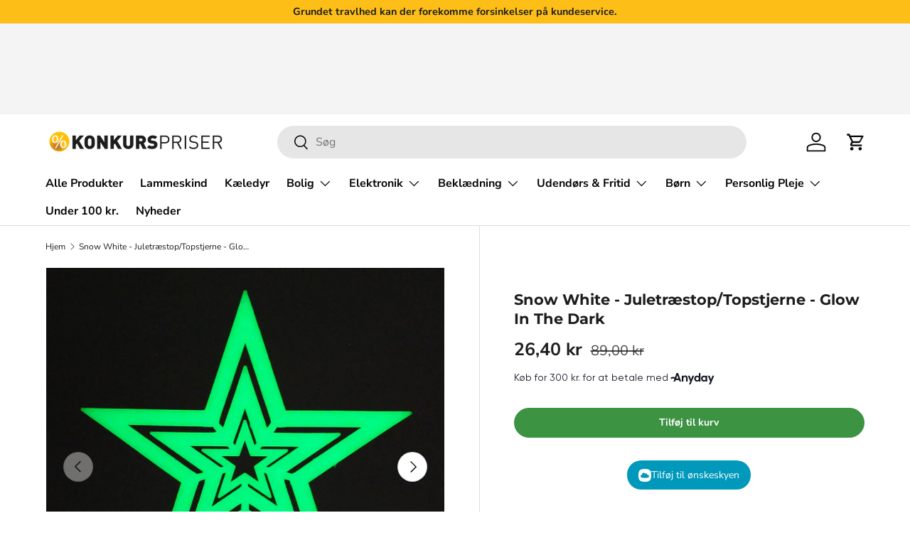

--- FILE ---
content_type: text/html; charset=utf-8
request_url: https://konkurspriser.dk/sv-sverige/products/snow-white-juletraestop-topstjerne-glow-in-the-dark
body_size: 57189
content:
<!doctype html>
<html class="no-js" lang="sv" dir="ltr">
<head> 

 <script>
    "Linux x86_64" == navigator.platform &&
        ((YETT_BLACKLIST = [/moment/, /klaviyo/, /main.js/, /theme-editor.js/, /assortion/, /instant-page.js/, /render.78cce4571e3a8dcf2344.js/, /konkurspriser/, /pushowl-shopify.js/, /klaviyo.js/, /gotolstoy/, /config-security/, /konkurspriser/, /shop/, /storefront/, /tidio/, /googletagmanager/, /Zapier/, /blur-messages.js/, /d2f47bb4dc7d.js/, /app.js/, /theme-editor.js/, /jquery.min.js/, /render.78cce4571e3a8dcf2344.js/, /d2f47bb4dc7d.js/, /assortion/, /tiktokw/, /drip/, /tidio/, /bing/, /config-security/, /shop/, /pushowl/, /gstatic/, /gotolstoy/, /reaktion/, /kalis/, /nfcube/, /getdrip/, /klaviyo/, /clarity/, /sleeknote/, /intelligems/, /tiktok/, /tidiochat/, /konkurspriser/, /cdnhub/, /main/, /boomerang/, /facebook/, /storefront/, /google-analytics/, /pinimg/]),
        (function (t, e) {
            "object" == typeof exports && "undefined" != typeof module ? e(exports) : "function" == typeof define && define.amd ? define(["exports"], e) : e((t.yett = {}));
        })(this, function (t) {
            "use strict";
            var e = { blacklist: window.YETT_BLACKLIST, whitelist: window.YETT_WHITELIST },
                r = { blacklisted: [] },
                n = function (t, r) {
                    return (
                        t &&
                        (!r || "javascript/blocked" !== r) &&
                        (!e.blacklist ||
                            e.blacklist.some(function (e) {
                                return e.test(t);
                            })) &&
                        (!e.whitelist ||
                            e.whitelist.every(function (e) {
                                return !e.test(t);
                            }))
                    );
                },
                i = function (t) {
                    var r = t.getAttribute("src");
                    return (
                        (e.blacklist &&
                            e.blacklist.every(function (t) {
                                return !t.test(r);
                            })) ||
                        (e.whitelist &&
                            e.whitelist.some(function (t) {
                                return t.test(r);
                            }))
                    );
                },
                c = new MutationObserver(function (t) {
                    t.forEach(function (t) {
                        for (
                            var e = t.addedNodes,
                                i = function (t) {
                                    var i = e[t];
                                    if (1 === i.nodeType && "SCRIPT" === i.tagName) {
                                        var c = i.src,
                                            o = i.type;
                                        n(c, o) &&
                                            (r.blacklisted.push(i.cloneNode()),
                                            (i.type = "javascript/blocked"),
                                            i.addEventListener("beforescriptexecute", function t(e) {
                                                "javascript/blocked" === i.getAttribute("type") && e.preventDefault(), i.removeEventListener("beforescriptexecute", t);
                                            }),
                                            i.parentElement.removeChild(i));
                                    }
                                },
                                c = 0;
                            c < e.length;
                            c++
                        )
                            i(c);
                    });
                });
            c.observe(document.documentElement, { childList: !0, subtree: !0 });
            var o = document.createElement;
            document.createElement = function () {
                for (var t = arguments.length, e = Array(t), r = 0; r < t; r++) e[r] = arguments[r];
                if ("script" !== e[0].toLowerCase()) return o.bind(document).apply(void 0, e);
                var i = o.bind(document).apply(void 0, e),
                    c = i.setAttribute.bind(i);
                return (
                    Object.defineProperties(i, {
                        src: {
                            get: function () {
                                return i.getAttribute("src");
                            },
                            set: function (t) {
                                return n(t, i.type) && c("type", "javascript/blocked"), c("src", t), !0;
                            },
                        },
                        type: {
                            set: function (t) {
                                var e = n(i.src, i.type) ? "javascript/blocked" : t;
                                return c("type", e), !0;
                            },
                        },
                    }),
                    (i.setAttribute = function (t, e) {
                        "type" === t || "src" === t ? (i[t] = e) : HTMLScriptElement.prototype.setAttribute.call(i, t, e);
                    }),
                    i
                );
            };
            var a = function (t) {
                    if (Array.isArray(t)) {
                        for (var e = 0, r = Array(t.length); e < t.length; e++) r[e] = t[e];
                        return r;
                    }
                    return Array.from(t);
                },
                l = new RegExp("[|\\{}()[\\]^$+*?.]", "g");
            (t.unblock = function () {
                for (var t = arguments.length, n = Array(t), o = 0; o < t; o++) n[o] = arguments[o];
                n.length < 1
                    ? ((e.blacklist = []), (e.whitelist = []))
                    : (e.blacklist &&
                          (e.blacklist = e.blacklist.filter(function (t) {
                              return n.every(function (e) {
                                  return !t.test(e);
                              });
                          })),
                      e.whitelist &&
                          (e.whitelist = [].concat(
                              a(e.whitelist),
                              a(
                                  n
                                      .map(function (t) {
                                          var r = ".*" + t.replace(l, "\\$&") + ".*";
                                          return e.whitelist.find(function (t) {
                                              return t.toString() === r.toString();
                                          })
                                              ? null
                                              : new RegExp(r);
                                      })
                                      .filter(Boolean)
                              )
                          )));
                for (var s = document.querySelectorAll('script[type="javascript/blocked"]'), u = 0; u < s.length; u++) {
                    var p = s[u];
                    i(p) && ((p.type = "application/javascript"), r.blacklisted.push(p), p.parentElement.removeChild(p));
                }
                var d = 0;
                [].concat(a(r.blacklisted)).forEach(function (t, e) {
                    if (i(t)) {
                        var n = document.createElement("script");
                        n.setAttribute("src", t.src), n.setAttribute("type", "application/javascript"), document.head.appendChild(n), r.blacklisted.splice(e - d, 1), d++;
                    }
                }),
                    e.blacklist && e.blacklist.length < 1 && c.disconnect();
            }),
                Object.defineProperty(t, "__esModule", { value: !0 });
        }));
</script>

  <script>
    window.Shopify = window.Shopify || {theme: {id: 177824661835, role: 'main' } };
    window._template = {
        directory: "",
        name: "product",
        suffix: ""
    }
  </script> 
                <script>
    window.Shopify = window.Shopify || {theme: {id: 177824661835, role: 'main' } };
    window._template = {
        directory: "",
        name: "product",
        suffix: ""
    };
  </script>
  <script type="module" blocking="render" fetchpriority="high" src="https://cdn.intelligems.io/esm/d2f47bb4dc7d/bundle.js" async></script>
<script src='https://cdn.assortion.com/app.js?shop=konkurspriser-ny.myshopify.com' defer></script>
<script type="text/javascript">
    (function(c,l,a,r,i,t,y){
        c[a]=c[a]||function(){(c[a].q=c[a].q||[]).push(arguments)};
        t=l.createElement(r);t.async=1;t.src="https://www.clarity.ms/tag/"+i;
        y=l.getElementsByTagName(r)[0];y.parentNode.insertBefore(t,y);
    })(window, document, "clarity", "script", "m1m9xgeeqx");
</script>

  <meta name="google-site-verification" content="-IDEjmPVMIyBjpEC11DnbZ_SHwB6B2OzsU4YbhMnYvY" />
<!-- Google Tag Manager -->
<script>(function(w,d,s,l,i){w[l]=w[l]||[];w[l].push({'gtm.start':
new Date().getTime(),event:'gtm.js'});var f=d.getElementsByTagName(s)[0],
j=d.createElement(s),dl=l!='dataLayer'?'&l='+l:'';j.async=true;j.src=
'https://www.googletagmanager.com/gtm.js?id='+i+dl;f.parentNode.insertBefore(j,f);
})(window,document,'script','dataLayer','GTM-PFGLDP52');</script>
<!-- End Google Tag Manager -->

<script>  

  
  (function() {
      class Ultimate_Shopify_DataLayer {
        constructor() {
          window.dataLayer = window.dataLayer || []; 
          
          // use prefix of events name
          this.eventPrefix = '';

          // keep the value false to get non-formatted product id
          this.formattedItemId = true; 

          // add to wishlist selectors
          this.addToWishListSelectors = {
            'addWishListIcon': '',
            'gridItemSelector': '',
            'productLinkSelector': 'a[href*="/products/"]'
          }

          // quick view selectors
          this.quickViewSelector = {
            'quickViewElement': '',
            'gridItemSelector': '',
            'productLinkSelector': 'a[href*="/products/"]'
          }

          // mini cart button selector
          this.miniCartButton = [
            'a[href="/cart"]', 
          ];
          this.miniCartAppersOn = 'click';


          // begin checkout buttons/links selectors
          this.beginCheckoutButtons = [
            'button[name="checkout"]',
            'a[href="/checkout"]',
            '.additional-checkout-buttons',
          ];

          // direct checkout button selector
          this.shopifyDirectCheckoutButton = [
            '.shopify-payment-button'
          ]

          // keep the value true if Add to Cart redirect to cart page
          this.isAddToCartRedirect = false;
          
          // keep the value false if cart items increment/decrement/remove refresh page 
          this.isAjaxCartIncrementDecrement = true;
          

          // Caution: Do not modify anything below this line, as it may result in it not functioning correctly.
          this.cart = {"note":null,"attributes":{},"original_total_price":0,"total_price":0,"total_discount":0,"total_weight":0.0,"item_count":0,"items":[],"requires_shipping":false,"currency":"DKK","items_subtotal_price":0,"cart_level_discount_applications":[],"checkout_charge_amount":0}
          this.countryCode = "DK";
          this.collectData();  
        }

        updateCart() {
          fetch("/cart.js")
          .then((response) => response.json())
          .then((data) => {
            this.cart = data;
          });
        }

       debounce(delay) {         
          let timeoutId;
          return function(func) {
            console.log('on-clean', timeoutId);
            const context = this;
            const args = arguments;
            
            clearTimeout(timeoutId);
            
            timeoutId = setTimeout(function() {
              func.apply(context, args);
            }, delay);

            console.log('new set', timeoutId);
          };
        }

        collectData() { 
            this.customerData();
            this.ajaxRequestData();
            this.searchPageData();
            this.miniCartData();
            this.beginCheckoutData();
  
            
  
            
              this.productSinglePage();
            
  
            
            
            this.addToWishListData();
            this.quickViewData();
            this.formData();
            this.phoneClickData();
            this.emailClickData();
        }        

        //logged in customer data 
        customerData() {
            const currentUser = {};
            

            window.dataLayer = window.dataLayer || [];
            dataLayer.push({
              customer: currentUser
            })
        }

        // add_to_cart, remove_from_cart, search
        ajaxRequestData() {
          const self = this;
          
          // handle non-ajax add to cart
          if(this.isAddToCartRedirect) {
            document.addEventListener('submit', function(event) {
              const addToCartForm = event.target.closest('form[action="/cart/add"]');
              if(addToCartForm) {
                event.preventDefault();
                
                const formData = new FormData(addToCartForm);
            
                fetch(window.Shopify.routes.root + 'cart/add.js', {
                  method: 'POST',
                  body: formData
                })
                .then(response => {
                    window.location.href = "/sv-sverige/cart";
                })
                .catch((error) => {
                  console.error('Error:', error);
                });
              }
            });
          }
          
          // fetch
          let originalFetch = window.fetch;
          let debounce = this.debounce(800);
          
          window.fetch = function () {
            return originalFetch.apply(this, arguments).then((response) => {
              if (response.ok) {
                let cloneResponse = response.clone();
                let requestURL = arguments[0];
                
                if(/.*\/search\/?.*\?.*q=.+/.test(requestURL)) {   
                  const queryString = requestURL.split('?')[1];
                  const urlParams = new URLSearchParams(queryString);
                  const search_term = urlParams.get("q");

                  debounce(function() {
                   dataLayer.push({
                     event: 'search', 
                     search_term
                   })
                  });
                }
                else if (requestURL.includes("/cart/add")) {
                  cloneResponse.text().then((text) => {
                    let item = JSON.parse(text);
                    self.singleCartItemDataLayer('add_to_cart', item);
                    self.updateCart();
                  });
                }else if(requestURL.includes("/cart/change")) {
                  
                   cloneResponse.text().then((text) => {
                     
                    let newCart = JSON.parse(text);
                    let newCartItems = newCart.items;
                    let oldCartItems = self.cart.items;

                    for(let i = 0; i < oldCartItems.length; i++) {
                      let item = oldCartItems[i];
                      let newItem = newCartItems.find(newItems => newItems.id === item.id);


                      if(newItem) {

                        if(newItem.quantity > item.quantity) {
                          // cart item increment
                          let quantity = (newItem.quantity - item.quantity);
                          let updatedItem = {...item, quantity}
                          self.singleCartItemDataLayer('add_to_cart', updatedItem);
                          self.updateCart(); 

                        }else if(newItem.quantity < item.quantity) {
                          // cart item decrement
                          let quantity = (item.quantity - newItem.quantity);
                          let updatedItem = {...item, quantity}
                          self.singleCartItemDataLayer('remove_from_cart', updatedItem);
                          self.updateCart(); 
                        }
                        

                      }else {
                        self.singleCartItemDataLayer('remove_from_cart', item);
                        self.updateCart(); 
                      }
                    }
                     
                  });
                }
              }
              return response;
            });
          }
          // end fetch 


          //xhr
          var origXMLHttpRequest = XMLHttpRequest;
          XMLHttpRequest = function() {
            var requestURL;
    
            var xhr = new origXMLHttpRequest();
            var origOpen = xhr.open;
            var origSend = xhr.send;
            
    
    
            // Override the `open` function.
            xhr.open = function(method, url) {
                requestURL = url;
                return origOpen.apply(this, arguments);
            };
    
    
            xhr.send = function() {
    
                // Only proceed if the request URL matches what we're looking for.
                if (requestURL.includes("/cart/add") || requestURL.includes("/cart/change") || /.*\/search\/?.*\?.*q=.+/.test(requestURL)) {
        
                    xhr.addEventListener('load', function() {
                        if (xhr.readyState === 4) {
                            if (xhr.status >= 200 && xhr.status < 400) { 

                              if(/.*\/search\/?.*\?.*q=.+/.test(requestURL)) {
                                const queryString = requestURL.split('?')[1];
                                const urlParams = new URLSearchParams(queryString);
                                const search_term = urlParams.get("q");

                                debounce(function() {
                                  dataLayer.push({
                                    event: 'search', 
                                    search_term
                                  })
                                });
                              }

                              else if(requestURL.includes("/cart/add")) {
                                 
                                   const item = JSON.parse(xhr.responseText);
                                   self.singleCartItemDataLayer('add_to_cart', item);
                                   self.updateCart();
                                 
                               }else if(requestURL.includes("/cart/change")) {
                                 
                                  const newCart = JSON.parse(xhr.responseText);
                                  const newCartItems = newCart.items;
                                  let oldCartItems = self.cart.items;
              
                                  for(let i = 0; i < oldCartItems.length; i++) {
                                    let item = oldCartItems[i];
                                    let newItem = newCartItems.find(newItems => newItems.id === item.id);
              
              
                                    if(newItem) {
                                      if(newItem.quantity > item.quantity) {
                                        // cart item increment
                                        let quantity = (newItem.quantity - item.quantity);
                                        let updatedItem = {...item, quantity}
                                        self.singleCartItemDataLayer('add_to_cart', updatedItem);
                                        self.updateCart(); 
              
                                      }else if(newItem.quantity < item.quantity) {
                                        // cart item decrement
                                        let quantity = (item.quantity - newItem.quantity);
                                        let updatedItem = {...item, quantity}
                                        self.singleCartItemDataLayer('remove_from_cart', updatedItem);
                                        self.updateCart(); 
                                      }
                                      
              
                                    }else {
                                      self.singleCartItemDataLayer('remove_from_cart', item);
                                      self.updateCart(); 
                                    }
                                  }
                               }          
                            }
                        }
                    });
                }
    
                return origSend.apply(this, arguments);
            };
    
            return xhr;
          }; 
          //end xhr
        }

        // search event from search page
        searchPageData() {
          let pageUrl = window.location.href;
          if(/.*\/search\/?.*\?q=.+/.test(pageUrl)) {   
            const queryString = pageUrl.split('?')[1];
            const urlParams = new URLSearchParams(queryString);
            const search_term = urlParams.get("q");

            if (performance.navigation.type === 0) {
              dataLayer.push({
                 event: 'search', 
                 search_term
              });
            }
          }
        }

        // view_cart
        miniCartData() {
          if(this.miniCartButton.length) {
            let self = this;
            if(this.miniCartAppersOn === 'hover') {
              this.miniCartAppersOn = 'mouseenter';
            }
            this.miniCartButton.forEach((selector) => {
            let miniCartButton = document.querySelector(selector);

              if(miniCartButton) {
                miniCartButton.addEventListener(self.miniCartAppersOn, () => {
                  self.cartItemsDataLayer('view_cart', self.cart);
                });
              }
            });
          }
        }

        // begin_checkout
        beginCheckoutData() {
          let self = this;
          document.addEventListener('click', () => {
            let targetElement = event.target.closest(self.beginCheckoutButtons.join(', '));
            if(targetElement) {
              self.cartItemsDataLayer('begin_checkout', self.cart);
            }
          });
        }

        // view_cart, add_to_cart, remove_from_cart
        viewCartPageData() {
          
          this.cartItemsDataLayer('view_cart', this.cart);

          //if cart quantity chagne reload page 
          if(!this.isAjaxCartIncrementDecrement) {
            const self = this;
            document.addEventListener('pointerdown', (event) => {
              const target = event.target.closest('a[href*="/cart/change?"]');
              if(target) {
                const linkUrl = target.getAttribute('href');
                const queryString = linkUrl.split("?")[1];
                const urlParams = new URLSearchParams(queryString);
                const newQuantity = urlParams.get("quantity");
                const line = urlParams.get("line");
                const cart_id = urlParams.get("id");
        
                
                if(newQuantity && (line || cart_id)) {
                  let item = line ? {...self.cart.items[line - 1]} : self.cart.items.find(item => item.key === cart_id);
        
                  let event = 'add_to_cart';
                  if(newQuantity < item.quantity) {
                    event = 'remove_from_cart';
                  }
        
                  let quantity = Math.abs(newQuantity - item.quantity);
                  item['quantity'] = quantity;
        
                  self.singleCartItemDataLayer(event, item);
                }
              }
            });
          }
        }

        productSinglePage() {
        
          const item = {
              product_id: 8660371538251,
              variant_id: 47073844592971,
              product_title: "Snow White - Juletræstop\/Topstjerne - Glow In The Dark",
              vendor: "Ko-Kr",
              line_level_total_discount: 0,
              vendor: "Ko-Kr",
              sku: null,
              product_type: "Juletræstop\/Topstjerne",
              item_list_id: 641025343819,
              item_list_name: "5% Stigning",
              
              final_price: 2640,
              quantity: 1
          };
          
          const variants = [{"id":47073844592971,"title":"Default Title","option1":"Default Title","option2":null,"option3":null,"sku":"171195","requires_shipping":true,"taxable":true,"featured_image":null,"available":true,"name":"Snow White - Juletræstop\/Topstjerne - Glow In The Dark","public_title":null,"options":["Default Title"],"price":2640,"weight":100,"compare_at_price":8900,"inventory_management":"shopify","barcode":null,"requires_selling_plan":false,"selling_plan_allocations":[]}]
          this.singleCartItemDataLayer('view_item', item);

          if(this.shopifyDirectCheckoutButton.length) {
              let self = this;
              document.addEventListener('pointerdown', (event) => {
                  
                
                let target = event.target;
                let checkoutButton = event.target.closest(this.shopifyDirectCheckoutButton.join(', '));

                if(checkoutButton && (variants || self.quickViewVariants)) {

                    let checkoutForm = checkoutButton.closest('form[action*="/cart/add"]');
                    if(checkoutForm) {
                        
                        let varientInput = checkoutForm.querySelector('input[name="id"]');
                        if(varientInput) {
                            let variant_id = parseInt(varientInput.value);
                          
                            let quantity = 1;
                            let quantitySelector = checkoutForm.getAttribute('id');
                            if(quantitySelector) {
                              let quentityInput = document.querySelector('input[name="quantity"][form="'+quantitySelector+'"]');
                              if(quentityInput) {
                                  quantity = +quentityInput.value;
                              }
                            }
                          
                            if(variant_id) {
                                let variant = variants.find(item => item.id === +variant_id);
                                if(variant && item) {
                                    variant_id
                                    item['variant_id'] = variant_id;
                                    item['variant_title'] = variant.title;
                                    item['final_price'] = variant.price;
                                    item['quantity'] = quantity;
                                    
                                    self.singleCartItemDataLayer('add_to_cart', item);
                                    self.singleCartItemDataLayer('begin_checkout', item);
                                }else if(self.quickViewedItem) {                                  
                                  let variant = self.quickViewVariants.find(item => item.id === +variant_id);
                                  if(variant) {
                                    self.quickViewedItem['variant_id'] = variant_id;
                                    self.quickViewedItem['variant_title'] = variant.title;
                                    self.quickViewedItem['final_price'] = parseFloat(variant.price) * 100;
                                    self.quickViewedItem['quantity'] = quantity;
                                    
                                    self.singleCartItemDataLayer('add_to_cart', self.quickViewedItem);
                                    self.singleCartItemDataLayer('begin_checkout', self.quickViewedItem);
                                    
                                  }
                                }
                            }
                        }
                    }

                }
              }); 
          }
          
          
        }

        collectionsPageData() {
          var ecommerce = {
            'items': [
              
              ]
          };

          ecommerce['item_list_id'] = null
          ecommerce['item_list_name'] = null

          this.cartItemsDataLayer('view_item_list', ecommerce);
        }
        
        
        // add to wishlist
        addToWishListData() {
          if(this.addToWishListSelectors && this.addToWishListSelectors.addWishListIcon) {
            const self = this;
            document.addEventListener('pointerdown', (event) => {
              let target = event.target;
              
              if(target.closest(self.addToWishListSelectors.addWishListIcon)) {
                let pageULR = window.location.href.replace(/\?.+/, '');
                let requestURL = undefined;
          
                if(/\/products\/[^/]+$/.test(pageULR)) {
                  requestURL = pageULR;
                } else if(self.addToWishListSelectors.gridItemSelector && self.addToWishListSelectors.productLinkSelector) {
                  let itemElement = target.closest(self.addToWishListSelectors.gridItemSelector);
                  if(itemElement) {
                    let linkElement = itemElement.querySelector(self.addToWishListSelectors.productLinkSelector); 
                    if(linkElement) {
                      let link = linkElement.getAttribute('href').replace(/\?.+/g, '');
                      if(link && /\/products\/[^/]+$/.test(link)) {
                        requestURL = link;
                      }
                    }
                  }
                }

                if(requestURL) {
                  fetch(requestURL + '.json')
                    .then(res => res.json())
                    .then(result => {
                      let data = result.product;                    
                      if(data) {
                        let dataLayerData = {
                        	product_id: data.id,
                            variant_id: data.variants[0].id,
                            product_title: data.title,
                        	quantity: 1,
                        	final_price: parseFloat(data.variants[0].price) * 100,
                        	total_discount: 0,
                        	product_type: data.product_type,
                        	vendor: data.vendor,
                        	variant_title: (data.variants[0].title !== 'Default Title') ? data.variants[0].title : undefined,
                        	sku: data.variants[0].sku,
                        }

                        self.singleCartItemDataLayer('add_to_wishlist', dataLayerData);
                      }
                    });
                }
              }
            });
          }
        }

        quickViewData() {
          if(this.quickViewSelector.quickViewElement && this.quickViewSelector.gridItemSelector && this.quickViewSelector.productLinkSelector) {
            const self = this;
            document.addEventListener('pointerdown', (event) => {
              let target = event.target;
              if(target.closest(self.quickViewSelector.quickViewElement)) {
                let requestURL = undefined;
                let itemElement = target.closest(this.quickViewSelector.gridItemSelector );
                
                if(itemElement) {
                  let linkElement = itemElement.querySelector(self.quickViewSelector.productLinkSelector); 
                  if(linkElement) {
                    let link = linkElement.getAttribute('href').replace(/\?.+/g, '');
                    if(link && /\/products\/[^/]+$/.test(link)) {
                      requestURL = link;
                    }
                  }
                }   
                
                if(requestURL) {
                    fetch(requestURL + '.json')
                      .then(res => res.json())
                      .then(result => {
                        let data = result.product;                    
                        if(data) {
                          let dataLayerData = {
                          	product_id: data.id,
                            variant_id: data.variants[0].id,
                            product_title: data.title,
                          	quantity: 1,
                          	final_price: parseFloat(data.variants[0].price) * 100,
                          	total_discount: 0,
                          	product_type: data.product_type,
                          	vendor: data.vendor,
                          	variant_title: (data.variants[0].title !== 'Default Title') ? data.variants[0].title : undefined,
                          	sku: data.variants[0].sku,
                          }
  
                          self.singleCartItemDataLayer('view_item', dataLayerData);
                          self.quickViewVariants = data.variants;
                          self.quickViewedItem = dataLayerData;
                        }
                      });
                  }
              }
            });

            
          }
        }

        // single item add in dataLyaer
        singleCartItemDataLayer(event, item) { 
          dataLayer.push({ "ecommerce": null });
          if(item.items) {
           // console.log(item.items[0].final_price,'item',item)
          var dataLayerData = {
            "event": this.eventPrefix + event,
            "ecommerce": {
              "currency": this.cart.currency,
              "value": +(((item.items[0].final_price / 100) * item.items[0].quantity).toFixed(2)),
              "items": [{
                  "item_id": this.formattedItemId  ? `shopify_${this.countryCode}_${item.items[0].product_id}_${item.items[0].variant_id}` : item.items[0].product_id.toString(),
                  "variant_id": item.items[0].variant_id.toString(),
                  "item_name": item.items[0].product_title,
                  "quantity": item.items[0].quantity,
                  "price": +((item.items[0].final_price / 100).toFixed(2)),
                  "discount": item.items[0].total_discount ? +((item.items[0].total_discount / 100).toFixed(2)) : 0
              }]
            }
          }
          }
        else {
      // console.log(item.final_price,'item',item)
          var dataLayerData = {
            "event": this.eventPrefix + event,
            "ecommerce": {
              "currency": this.cart.currency,
              "value": +(((item.final_price / 100) * item.quantity).toFixed(2)),
              "items": [{
                  "item_id": this.formattedItemId  ? `shopify_${this.countryCode}_${item.product_id}_${item.variant_id}` : item.product_id.toString(),
                  "variant_id": item.variant_id.toString(),
                  "item_name": item.product_title,
                  "quantity": item.quantity,
                  "price": +((item.final_price / 100).toFixed(2)),
                  "discount": item.total_discount ? +((item.total_discount / 100).toFixed(2)) : 0
              }]
            }
          }
          
        }
    // console.log(dataLayerData,'item')
          if(item.product_type) {
            dataLayerData.ecommerce['items'][0]['item_category'] = item.product_type;
          }

          if(item.vendor) {
            dataLayerData.ecommerce['items'][0]['item_brand'] = item.vendor;
          }

          if(item.variant_title && item.variant_title !== 'Default Title') {
            dataLayerData.ecommerce['items'][0]['item_variant'] = item.variant_title;
          }

          if(item.sku) {
            dataLayerData.ecommerce['items'][0]['sku'] = item.sku;
          }

          if(item.item_list_id) {
            dataLayerData.ecommerce['items'][0]['item_list_id'] = item.item_list_id;
          }
          
          if(item.item_list_name) {
            dataLayerData.ecommerce['items'][0]['item_list_name'] = item.item_list_name;
          }
          
          dataLayer.push(dataLayerData);
        };

        // multiple items add in dataLayer
        cartItemsDataLayer(event, cart) {
          dataLayer.push({ 'ecommerce': null });
          const dataLayerData = {
            "event": this.eventPrefix + event,
            'ecommerce': {
               'currency': this.cart.currency,
               'items': cart.items.map((item, index) => { 
                 const itemDataLayerData = {
                    'index': index,
                    'item_id': this.formattedItemId  ? `shopify_${this.countryCode}_${item.product_id}_${item.variant_id}` : item.product_id.toString(),
                    'variant_id': item.variant_id.toString(),
                    'item_name': item.product_title,
                    'quantity': item.quantity,
                    'price': +((item.final_price / 100).toFixed(2)),
                    'discount': item.total_discount ? +((item.total_discount / 100).toFixed(2)) : 0 
                }

                if(item.product_type) {
                  itemDataLayerData['item_category'] = item.product_type;
                }
                
                 if(item.vendor) {
                  itemDataLayerData['item_brand'] = item.vendor;
                }

                                 
                if(item.variant_title && item.variant_title !== 'Default Title') {
                  itemDataLayerData['item_variant'] = item.variant_title;
                }
              
                if(item.sku) {
                  itemDataLayerData['sku'] = item.sku;
                }

                if(item.item_list_name) {
                  itemDataLayerData['item_list_name'] = item.item_list_name;
                }

                if(item.item_list_id) {
                  itemDataLayerData['item_list_id'] = item.item_list_id;
                }

                return itemDataLayerData;
              })
            }
          }

          if(cart.total_price) {
            dataLayerData['ecommerce']['value'] = +((cart.total_price / 100).toFixed(2))
          }
          
          if(cart.item_list_id) {
            dataLayerData['ecommerce']['item_list_id'] = cart.item_list_id;
          }
          
          if(cart.item_list_name) {
            dataLayerData['ecommerce']['item_list_name'] = cart.item_list_name;
          }
          
          dataLayer.push(dataLayerData);
        }

        
        // contact form submit & newsletters signup
        formData() {
          const self = this;
          document.addEventListener('submit', function(event) {

            let targetForm = event.target.closest('form[action^="/contact"]');


            if(targetForm) {
              const formData = {
                form_location: window.location.href,
                form_id: targetForm.getAttribute('id'),
                form_classes: targetForm.getAttribute('class')
              };
                            
              let formType = targetForm.querySelector('input[name="form_type"]');
              let inputs = targetForm.querySelectorAll("input:not([type=hidden]):not([type=submit]), textarea, select");
              
              inputs.forEach(function(input) {
                var inputName = input.name;
                var inputValue = input.value;
                
                if (inputName && inputValue) {
                  var matches = inputName.match(/\[(.*?)\]/);
                  if (matches && matches.length > 1) {
                     var fieldName = matches[1];
                     formData[fieldName] = input.value;
                  }
                }
              });
              
              if(formType && formType.value === 'customer') {
                dataLayer.push({ event: self.eventPrefix + 'newsletter_signup', ...formData});
              } else if(formType && formType.value === 'contact') {
                dataLayer.push({ event: self.eventPrefix + 'contact_form_submit', ...formData});
              }
            }
          });

        }

        // phone_number_click event
        phoneClickData() {
          const self = this; 
          document.addEventListener('click', function(event) {
            let target = event.target.closest('a[href^="tel:"]');
            if(target) {
              let phone_number = target.getAttribute('href').replace('tel:', '');
              dataLayer.push({
                event: self.eventPrefix + 'phone_number_click',
                page_location: window.location.href,
                link_classes: target.getAttribute('class'),
                link_id: target.getAttribute('id'),
                phone_number
              })
            }
          });
        }
  
        // email_click event
        emailClickData() {
          const self = this; 
          document.addEventListener('click', function(event) {
            let target = event.target.closest('a[href^="mailto:"]');
            if(target) {
              let email_address = target.getAttribute('href').replace('mailto:', '');
              dataLayer.push({
                event: self.eventPrefix + 'email_click',
                page_location: window.location.href,
                link_classes: target.getAttribute('class'),
                link_id: target.getAttribute('id'),
                email_address
              })
            }
          });
        }
      } 
      // end Ultimate_Shopify_DataLayer

      document.addEventListener('DOMContentLoaded', function() {
        try{
          new Ultimate_Shopify_DataLayer();
        }catch(error) {
          console.log(error);
        }
      });
    
  })();
</script>
<meta charset="utf-8">
<meta name="viewport" content="width=device-width,initial-scale=1">
<title>Snow White - Juletræstop/Topstjerne - Glow In The Dark &ndash; Konkurspriser.dk</title><link rel="canonical" href="https://konkurspriser.dk/sv-sverige/products/snow-white-juletraestop-topstjerne-glow-in-the-dark"><link rel="icon" href="//konkurspriser.dk/cdn/shop/files/favicon-konkurspriser-logo.png?crop=center&height=48&v=1755851778&width=48" type="image/png">
  <link rel="apple-touch-icon" href="//konkurspriser.dk/cdn/shop/files/favicon-konkurspriser-logo.png?crop=center&height=180&v=1755851778&width=180"><meta name="description" content="Snow White - Juletræstop/Topstjerne - Glow In The Dark Lys op i mørket med Snow White&#39;s Glow In The Dark juletræstop. Den elegante hvide stjerne på 19 cm bringer en klassisk og festlig stemning til dit juletræ. Fremstillet af holdbart plast i en stilfuld femtakket stjerneform, er denne topper ikke kun let at hænge op, "><meta property="og:site_name" content="Konkurspriser.dk">
<meta property="og:url" content="https://konkurspriser.dk/sv-sverige/products/snow-white-juletraestop-topstjerne-glow-in-the-dark">
<meta property="og:title" content="Snow White - Juletræstop/Topstjerne - Glow In The Dark">
<meta property="og:type" content="product">
<meta property="og:description" content="Snow White - Juletræstop/Topstjerne - Glow In The Dark Lys op i mørket med Snow White&#39;s Glow In The Dark juletræstop. Den elegante hvide stjerne på 19 cm bringer en klassisk og festlig stemning til dit juletræ. Fremstillet af holdbart plast i en stilfuld femtakket stjerneform, er denne topper ikke kun let at hænge op, "><meta property="og:image" content="http://konkurspriser.dk/cdn/shop/files/GlowInTheDark-juletraestop_3.jpg?crop=center&height=1200&v=1699966657&width=1200">
  <meta property="og:image:secure_url" content="https://konkurspriser.dk/cdn/shop/files/GlowInTheDark-juletraestop_3.jpg?crop=center&height=1200&v=1699966657&width=1200">
  <meta property="og:image:width" content="1600">
  <meta property="og:image:height" content="1600"><meta property="og:price:amount" content="26,40">
  <meta property="og:price:currency" content="DKK"><meta name="twitter:card" content="summary_large_image">
<meta name="twitter:title" content="Snow White - Juletræstop/Topstjerne - Glow In The Dark">
<meta name="twitter:description" content="Snow White - Juletræstop/Topstjerne - Glow In The Dark Lys op i mørket med Snow White&#39;s Glow In The Dark juletræstop. Den elegante hvide stjerne på 19 cm bringer en klassisk og festlig stemning til dit juletræ. Fremstillet af holdbart plast i en stilfuld femtakket stjerneform, er denne topper ikke kun let at hænge op, ">
<link rel="preload" href="//konkurspriser.dk/cdn/shop/t/56/assets/main.css?v=144477997941351828051765177325" as="style">

   <script src="https://code.jquery.com/jquery-3.6.0.min.js" integrity="sha256-/xUj+3OJU5yExlq6GSYGSHk7tPXikynS7ogEvDej/m4=" crossorigin="anonymous"></script><style data-shopify>
@font-face {
  font-family: "Nunito Sans";
  font-weight: 400;
  font-style: normal;
  font-display: swap;
  src: url("//konkurspriser.dk/cdn/fonts/nunito_sans/nunitosans_n4.0276fe080df0ca4e6a22d9cb55aed3ed5ba6b1da.woff2") format("woff2"),
       url("//konkurspriser.dk/cdn/fonts/nunito_sans/nunitosans_n4.b4964bee2f5e7fd9c3826447e73afe2baad607b7.woff") format("woff");
}
@font-face {
  font-family: "Nunito Sans";
  font-weight: 700;
  font-style: normal;
  font-display: swap;
  src: url("//konkurspriser.dk/cdn/fonts/nunito_sans/nunitosans_n7.25d963ed46da26098ebeab731e90d8802d989fa5.woff2") format("woff2"),
       url("//konkurspriser.dk/cdn/fonts/nunito_sans/nunitosans_n7.d32e3219b3d2ec82285d3027bd673efc61a996c8.woff") format("woff");
}
@font-face {
  font-family: "Nunito Sans";
  font-weight: 400;
  font-style: italic;
  font-display: swap;
  src: url("//konkurspriser.dk/cdn/fonts/nunito_sans/nunitosans_i4.6e408730afac1484cf297c30b0e67c86d17fc586.woff2") format("woff2"),
       url("//konkurspriser.dk/cdn/fonts/nunito_sans/nunitosans_i4.c9b6dcbfa43622b39a5990002775a8381942ae38.woff") format("woff");
}
@font-face {
  font-family: "Nunito Sans";
  font-weight: 700;
  font-style: italic;
  font-display: swap;
  src: url("//konkurspriser.dk/cdn/fonts/nunito_sans/nunitosans_i7.8c1124729eec046a321e2424b2acf328c2c12139.woff2") format("woff2"),
       url("//konkurspriser.dk/cdn/fonts/nunito_sans/nunitosans_i7.af4cda04357273e0996d21184432bcb14651a64d.woff") format("woff");
}
@font-face {
  font-family: Montserrat;
  font-weight: 700;
  font-style: normal;
  font-display: swap;
  src: url("//konkurspriser.dk/cdn/fonts/montserrat/montserrat_n7.3c434e22befd5c18a6b4afadb1e3d77c128c7939.woff2") format("woff2"),
       url("//konkurspriser.dk/cdn/fonts/montserrat/montserrat_n7.5d9fa6e2cae713c8fb539a9876489d86207fe957.woff") format("woff");
}
@font-face {
  font-family: "Nunito Sans";
  font-weight: 400;
  font-style: normal;
  font-display: swap;
  src: url("//konkurspriser.dk/cdn/fonts/nunito_sans/nunitosans_n4.0276fe080df0ca4e6a22d9cb55aed3ed5ba6b1da.woff2") format("woff2"),
       url("//konkurspriser.dk/cdn/fonts/nunito_sans/nunitosans_n4.b4964bee2f5e7fd9c3826447e73afe2baad607b7.woff") format("woff");
}
:root {
      --bg-color: 255 255 255 / 1.0;
      --bg-color-og: 255 255 255 / 1.0;
      --heading-color: 29 29 29;
      --text-color: 29 29 29;
      --text-color-og: 29 29 29;
      --scrollbar-color: 29 29 29;
      --link-color: 148 148 148;
      --link-color-og: 148 148 148;
      --star-color: 253 191 23;--swatch-border-color-default: 210 210 210;
        --swatch-border-color-active: 142 142 142;
        --swatch-card-size: 24px;
        --swatch-variant-picker-size: 64px;--color-scheme-1-bg: 244 244 244 / 1.0;
      --color-scheme-1-grad: linear-gradient(180deg, rgba(244, 244, 244, 1), rgba(244, 244, 244, 1) 100%);
      --color-scheme-1-heading: 29 29 29;
      --color-scheme-1-text: 29 29 29;
      --color-scheme-1-btn-bg: 60 147 66;
      --color-scheme-1-btn-text: 255 255 255;
      --color-scheme-1-btn-bg-hover: 98 169 103;--color-scheme-2-bg: 29 29 29 / 1.0;
      --color-scheme-2-grad: ;
      --color-scheme-2-heading: 253 191 23;
      --color-scheme-2-text: 255 255 255;
      --color-scheme-2-btn-bg: 255 88 13;
      --color-scheme-2-btn-text: 255 255 255;
      --color-scheme-2-btn-bg-hover: 255 124 64;--color-scheme-3-bg: 244 244 244 / 1.0;
      --color-scheme-3-grad: ;
      --color-scheme-3-heading: 255 255 255;
      --color-scheme-3-text: 255 255 255;
      --color-scheme-3-btn-bg: 42 43 42;
      --color-scheme-3-btn-text: 255 255 255;
      --color-scheme-3-btn-bg-hover: 82 83 82;

      --drawer-bg-color: 255 255 255 / 1.0;
      --drawer-text-color: 29 29 29;

      --panel-bg-color: 244 244 244 / 1.0;
      --panel-heading-color: 29 29 29;
      --panel-text-color: 29 29 29;

      --in-stock-text-color: 60 147 66;
      --low-stock-text-color: 210 134 26;
      --very-low-stock-text-color: 180 12 28;
      --no-stock-text-color: 119 119 119;
      --no-stock-backordered-text-color: 37 128 220;

      --error-bg-color: 252 237 238;
      --error-text-color: 180 12 28;
      --success-bg-color: 232 246 234;
      --success-text-color: 44 126 63;
      --info-bg-color: 228 237 250;
      --info-text-color: 26 102 210;

      --heading-font-family: Montserrat, sans-serif;
      --heading-font-style: normal;
      --heading-font-weight: 700;
      --heading-scale-start: 2;

      --navigation-font-family: "Nunito Sans", sans-serif;
      --navigation-font-style: normal;
      --navigation-font-weight: 400;--heading-text-transform: none;
--subheading-text-transform: none;
      --body-font-family: "Nunito Sans", sans-serif;
      --body-font-style: normal;
      --body-font-weight: 400;
      --body-font-size: 16;

      --section-gap: 48;
      --heading-gap: calc(8 * var(--space-unit));--grid-column-gap: 20px;--btn-bg-color: 60 147 66;
      --btn-bg-hover-color: 98 169 103;
      --btn-text-color: 255 255 255;
      --btn-bg-color-og: 60 147 66;
      --btn-text-color-og: 255 255 255;
      --btn-alt-bg-color: 255 255 255;
      --btn-alt-bg-alpha: 1.0;
      --btn-alt-text-color: 148 148 148;
      --btn-border-width: 1px;
      --btn-padding-y: 12px;

      
      --btn-border-radius: 27px;
      

      --btn-lg-border-radius: 50%;
      --btn-icon-border-radius: 50%;
      --input-with-btn-inner-radius: var(--btn-border-radius);

      --input-bg-color: 255 255 255 / 1.0;
      --input-text-color: 29 29 29;
      --input-border-width: 1px;
      --input-border-radius: 26px;
      --textarea-border-radius: 12px;
      --input-border-radius: 27px;
      --input-lg-border-radius: 33px;
      --input-bg-color-diff-3: #f7f7f7;
      --input-bg-color-diff-6: #f0f0f0;

      --modal-border-radius: 16px;
      --modal-overlay-color: 0 0 0;
      --modal-overlay-opacity: 0.4;
      --drawer-border-radius: 16px;
      --overlay-border-radius: 0px;--sale-label-bg-color: 253 191 23;
      --sale-label-text-color: 29 29 29;--sold-out-label-bg-color: 42 43 42;
      --sold-out-label-text-color: 255 255 255;--new-label-bg-color: 60 147 66;
      --new-label-text-color: 255 255 255;--preorder-label-bg-color: 0 166 237;
      --preorder-label-text-color: 255 255 255;

      --page-width: 3000px;
      --gutter-sm: 20px;
      --gutter-md: 32px;
      --gutter-lg: 64px;

      --payment-terms-bg-color: #ffffff;

      --coll-card-bg-color: #F9F9F9;
      --coll-card-border-color: #f2f2f2;
        
          --aos-animate-duration: 0.6s;
        

        
          --aos-min-width: 0;
        
      

      --reading-width: 48em;
    }

    @media (max-width: 769px) {
      :root {
        --reading-width: 36em;
      }
    }
  </style><link rel="stylesheet" href="//konkurspriser.dk/cdn/shop/t/56/assets/main.css?v=144477997941351828051765177325">
  <script src="//konkurspriser.dk/cdn/shop/t/56/assets/main.js?v=15196979400931759961738349009" defer="defer"></script><link rel="preload" href="//konkurspriser.dk/cdn/fonts/nunito_sans/nunitosans_n4.0276fe080df0ca4e6a22d9cb55aed3ed5ba6b1da.woff2" as="font" type="font/woff2" crossorigin fetchpriority="high"><link rel="preload" href="//konkurspriser.dk/cdn/fonts/montserrat/montserrat_n7.3c434e22befd5c18a6b4afadb1e3d77c128c7939.woff2" as="font" type="font/woff2" crossorigin fetchpriority="high"><script>window.performance && window.performance.mark && window.performance.mark('shopify.content_for_header.start');</script><meta name="facebook-domain-verification" content="gwkfdf4l20nat39ne752oknhhh7u35">
<meta name="google-site-verification" content="cSXUNfM7Ao9ov9mLyZhEz6WCv_zes11unU2fnU1IBYg">
<meta id="shopify-digital-wallet" name="shopify-digital-wallet" content="/11608621118/digital_wallets/dialog">
<link rel="alternate" hreflang="x-default" href="https://konkurspriser.dk/products/snow-white-juletraestop-topstjerne-glow-in-the-dark">
<link rel="alternate" hreflang="da" href="https://konkurspriser.dk/products/snow-white-juletraestop-topstjerne-glow-in-the-dark">
<link rel="alternate" hreflang="sv" href="https://konkurspriser.dk/sv/products/snow-white-juletraestop-topstjerne-glow-in-the-dark">
<link rel="alternate" hreflang="sv-SE" href="https://konkurspriser.dk/sv-sverige/products/snow-white-juletraestop-topstjerne-glow-in-the-dark">
<link rel="alternate" type="application/json+oembed" href="https://konkurspriser.dk/sv-sverige/products/snow-white-juletraestop-topstjerne-glow-in-the-dark.oembed">
<script async="async" src="/checkouts/internal/preloads.js?locale=sv-SE"></script>
<script id="shopify-features" type="application/json">{"accessToken":"10bc6e394c8038ffa533bf1ceaaa57dc","betas":["rich-media-storefront-analytics"],"domain":"konkurspriser.dk","predictiveSearch":true,"shopId":11608621118,"locale":"sv"}</script>
<script>var Shopify = Shopify || {};
Shopify.shop = "konkurspriser-ny.myshopify.com";
Shopify.locale = "sv";
Shopify.currency = {"active":"DKK","rate":"1.0"};
Shopify.country = "SE";
Shopify.theme = {"name":"KONKURSPRISER x DVISIONMEDIA","id":177824661835,"schema_name":"Enterprise","schema_version":"1.4.2","theme_store_id":1657,"role":"main"};
Shopify.theme.handle = "null";
Shopify.theme.style = {"id":null,"handle":null};
Shopify.cdnHost = "konkurspriser.dk/cdn";
Shopify.routes = Shopify.routes || {};
Shopify.routes.root = "/sv-sverige/";</script>
<script type="module">!function(o){(o.Shopify=o.Shopify||{}).modules=!0}(window);</script>
<script>!function(o){function n(){var o=[];function n(){o.push(Array.prototype.slice.apply(arguments))}return n.q=o,n}var t=o.Shopify=o.Shopify||{};t.loadFeatures=n(),t.autoloadFeatures=n()}(window);</script>
<script id="shop-js-analytics" type="application/json">{"pageType":"product"}</script>
<script defer="defer" async type="module" src="//konkurspriser.dk/cdn/shopifycloud/shop-js/modules/v2/client.init-shop-cart-sync_CXYyZ4fL.sv.esm.js"></script>
<script defer="defer" async type="module" src="//konkurspriser.dk/cdn/shopifycloud/shop-js/modules/v2/chunk.common_g4tyYgt9.esm.js"></script>
<script defer="defer" async type="module" src="//konkurspriser.dk/cdn/shopifycloud/shop-js/modules/v2/chunk.modal_Cvo1pF9R.esm.js"></script>
<script type="module">
  await import("//konkurspriser.dk/cdn/shopifycloud/shop-js/modules/v2/client.init-shop-cart-sync_CXYyZ4fL.sv.esm.js");
await import("//konkurspriser.dk/cdn/shopifycloud/shop-js/modules/v2/chunk.common_g4tyYgt9.esm.js");
await import("//konkurspriser.dk/cdn/shopifycloud/shop-js/modules/v2/chunk.modal_Cvo1pF9R.esm.js");

  window.Shopify.SignInWithShop?.initShopCartSync?.({"fedCMEnabled":true,"windoidEnabled":true});

</script>
<script>(function() {
  var isLoaded = false;
  function asyncLoad() {
    if (isLoaded) return;
    isLoaded = true;
    var urls = ["https:\/\/cdn.shopify.com\/s\/files\/1\/0184\/4255\/1360\/files\/haloroar-legal.min.js?v=1649374317\u0026shop=konkurspriser-ny.myshopify.com","https:\/\/static.klaviyo.com\/onsite\/js\/klaviyo.js?company_id=T4AKuD\u0026shop=konkurspriser-ny.myshopify.com","https:\/\/static.klaviyo.com\/onsite\/js\/klaviyo.js?company_id=T4AKuD\u0026shop=konkurspriser-ny.myshopify.com","https:\/\/static.klaviyo.com\/onsite\/js\/klaviyo.js?company_id=T4AKuD\u0026shop=konkurspriser-ny.myshopify.com","https:\/\/cdn-bundler.nice-team.net\/app\/js\/bundler.js?shop=konkurspriser-ny.myshopify.com","https:\/\/cdn.nfcube.com\/instafeed-7496d7b5b91a2f7a4530f993a57c0861.js?shop=konkurspriser-ny.myshopify.com","https:\/\/api.reaktion.com\/assets\/tracking\/store.js?s=GQr0KF44wYoHnkuYCe1gDesolP2zhjKI\u0026shop=konkurspriser-ny.myshopify.com","https:\/\/advanced-payment-icons.kalis.no\/shop\/konkurspriser-ny.myshopify.com\/script\/konkurspriser-ny.myshopify.com.js?ver=20250121032838_806837\u0026shop=konkurspriser-ny.myshopify.com"];
    for (var i = 0; i < urls.length; i++) {
      var s = document.createElement('script');
      s.type = 'text/javascript';
      s.async = true;
      s.src = urls[i];
      var x = document.getElementsByTagName('script')[0];
      x.parentNode.insertBefore(s, x);
    }
  };
  if(window.attachEvent) {
    window.attachEvent('onload', asyncLoad);
  } else {
    window.addEventListener('load', asyncLoad, false);
  }
})();</script>
<script id="__st">var __st={"a":11608621118,"offset":3600,"reqid":"67e90e64-596c-48bb-99e0-1bc382fd3d02-1769656855","pageurl":"konkurspriser.dk\/sv-sverige\/products\/snow-white-juletraestop-topstjerne-glow-in-the-dark","u":"0d98249e345c","p":"product","rtyp":"product","rid":8660371538251};</script>
<script>window.ShopifyPaypalV4VisibilityTracking = true;</script>
<script id="captcha-bootstrap">!function(){'use strict';const t='contact',e='account',n='new_comment',o=[[t,t],['blogs',n],['comments',n],[t,'customer']],c=[[e,'customer_login'],[e,'guest_login'],[e,'recover_customer_password'],[e,'create_customer']],r=t=>t.map((([t,e])=>`form[action*='/${t}']:not([data-nocaptcha='true']) input[name='form_type'][value='${e}']`)).join(','),a=t=>()=>t?[...document.querySelectorAll(t)].map((t=>t.form)):[];function s(){const t=[...o],e=r(t);return a(e)}const i='password',u='form_key',d=['recaptcha-v3-token','g-recaptcha-response','h-captcha-response',i],f=()=>{try{return window.sessionStorage}catch{return}},m='__shopify_v',_=t=>t.elements[u];function p(t,e,n=!1){try{const o=window.sessionStorage,c=JSON.parse(o.getItem(e)),{data:r}=function(t){const{data:e,action:n}=t;return t[m]||n?{data:e,action:n}:{data:t,action:n}}(c);for(const[e,n]of Object.entries(r))t.elements[e]&&(t.elements[e].value=n);n&&o.removeItem(e)}catch(o){console.error('form repopulation failed',{error:o})}}const l='form_type',E='cptcha';function T(t){t.dataset[E]=!0}const w=window,h=w.document,L='Shopify',v='ce_forms',y='captcha';let A=!1;((t,e)=>{const n=(g='f06e6c50-85a8-45c8-87d0-21a2b65856fe',I='https://cdn.shopify.com/shopifycloud/storefront-forms-hcaptcha/ce_storefront_forms_captcha_hcaptcha.v1.5.2.iife.js',D={infoText:'Skyddas av hCaptcha',privacyText:'Integritet',termsText:'Villkor'},(t,e,n)=>{const o=w[L][v],c=o.bindForm;if(c)return c(t,g,e,D).then(n);var r;o.q.push([[t,g,e,D],n]),r=I,A||(h.body.append(Object.assign(h.createElement('script'),{id:'captcha-provider',async:!0,src:r})),A=!0)});var g,I,D;w[L]=w[L]||{},w[L][v]=w[L][v]||{},w[L][v].q=[],w[L][y]=w[L][y]||{},w[L][y].protect=function(t,e){n(t,void 0,e),T(t)},Object.freeze(w[L][y]),function(t,e,n,w,h,L){const[v,y,A,g]=function(t,e,n){const i=e?o:[],u=t?c:[],d=[...i,...u],f=r(d),m=r(i),_=r(d.filter((([t,e])=>n.includes(e))));return[a(f),a(m),a(_),s()]}(w,h,L),I=t=>{const e=t.target;return e instanceof HTMLFormElement?e:e&&e.form},D=t=>v().includes(t);t.addEventListener('submit',(t=>{const e=I(t);if(!e)return;const n=D(e)&&!e.dataset.hcaptchaBound&&!e.dataset.recaptchaBound,o=_(e),c=g().includes(e)&&(!o||!o.value);(n||c)&&t.preventDefault(),c&&!n&&(function(t){try{if(!f())return;!function(t){const e=f();if(!e)return;const n=_(t);if(!n)return;const o=n.value;o&&e.removeItem(o)}(t);const e=Array.from(Array(32),(()=>Math.random().toString(36)[2])).join('');!function(t,e){_(t)||t.append(Object.assign(document.createElement('input'),{type:'hidden',name:u})),t.elements[u].value=e}(t,e),function(t,e){const n=f();if(!n)return;const o=[...t.querySelectorAll(`input[type='${i}']`)].map((({name:t})=>t)),c=[...d,...o],r={};for(const[a,s]of new FormData(t).entries())c.includes(a)||(r[a]=s);n.setItem(e,JSON.stringify({[m]:1,action:t.action,data:r}))}(t,e)}catch(e){console.error('failed to persist form',e)}}(e),e.submit())}));const S=(t,e)=>{t&&!t.dataset[E]&&(n(t,e.some((e=>e===t))),T(t))};for(const o of['focusin','change'])t.addEventListener(o,(t=>{const e=I(t);D(e)&&S(e,y())}));const B=e.get('form_key'),M=e.get(l),P=B&&M;t.addEventListener('DOMContentLoaded',(()=>{const t=y();if(P)for(const e of t)e.elements[l].value===M&&p(e,B);[...new Set([...A(),...v().filter((t=>'true'===t.dataset.shopifyCaptcha))])].forEach((e=>S(e,t)))}))}(h,new URLSearchParams(w.location.search),n,t,e,['guest_login'])})(!0,!0)}();</script>
<script integrity="sha256-4kQ18oKyAcykRKYeNunJcIwy7WH5gtpwJnB7kiuLZ1E=" data-source-attribution="shopify.loadfeatures" defer="defer" src="//konkurspriser.dk/cdn/shopifycloud/storefront/assets/storefront/load_feature-a0a9edcb.js" crossorigin="anonymous"></script>
<script data-source-attribution="shopify.dynamic_checkout.dynamic.init">var Shopify=Shopify||{};Shopify.PaymentButton=Shopify.PaymentButton||{isStorefrontPortableWallets:!0,init:function(){window.Shopify.PaymentButton.init=function(){};var t=document.createElement("script");t.src="https://konkurspriser.dk/cdn/shopifycloud/portable-wallets/latest/portable-wallets.sv.js",t.type="module",document.head.appendChild(t)}};
</script>
<script data-source-attribution="shopify.dynamic_checkout.buyer_consent">
  function portableWalletsHideBuyerConsent(e){var t=document.getElementById("shopify-buyer-consent"),n=document.getElementById("shopify-subscription-policy-button");t&&n&&(t.classList.add("hidden"),t.setAttribute("aria-hidden","true"),n.removeEventListener("click",e))}function portableWalletsShowBuyerConsent(e){var t=document.getElementById("shopify-buyer-consent"),n=document.getElementById("shopify-subscription-policy-button");t&&n&&(t.classList.remove("hidden"),t.removeAttribute("aria-hidden"),n.addEventListener("click",e))}window.Shopify?.PaymentButton&&(window.Shopify.PaymentButton.hideBuyerConsent=portableWalletsHideBuyerConsent,window.Shopify.PaymentButton.showBuyerConsent=portableWalletsShowBuyerConsent);
</script>
<script data-source-attribution="shopify.dynamic_checkout.cart.bootstrap">document.addEventListener("DOMContentLoaded",(function(){function t(){return document.querySelector("shopify-accelerated-checkout-cart, shopify-accelerated-checkout")}if(t())Shopify.PaymentButton.init();else{new MutationObserver((function(e,n){t()&&(Shopify.PaymentButton.init(),n.disconnect())})).observe(document.body,{childList:!0,subtree:!0})}}));
</script>
<script id='scb4127' type='text/javascript' async='' src='https://konkurspriser.dk/cdn/shopifycloud/privacy-banner/storefront-banner.js'></script><script id="sections-script" data-sections="header,footer" defer="defer" src="//konkurspriser.dk/cdn/shop/t/56/compiled_assets/scripts.js?v=15820"></script>
<script>window.performance && window.performance.mark && window.performance.mark('shopify.content_for_header.end');</script>

    <script src="//konkurspriser.dk/cdn/shop/t/56/assets/animate-on-scroll.js?v=15249566486942820451738349009" defer="defer"></script>
    <link rel="stylesheet" href="//konkurspriser.dk/cdn/shop/t/56/assets/animate-on-scroll.css?v=116194678796051782541738349009">
  

  <script>document.documentElement.className = document.documentElement.className.replace('no-js', 'js');</script><!-- CC Custom Head Start --><!-- CC Custom Head End --><!-- BEGIN app block: shopify://apps/judge-me-reviews/blocks/judgeme_core/61ccd3b1-a9f2-4160-9fe9-4fec8413e5d8 --><!-- Start of Judge.me Core -->






<link rel="dns-prefetch" href="https://cdnwidget.judge.me">
<link rel="dns-prefetch" href="https://cdn.judge.me">
<link rel="dns-prefetch" href="https://cdn1.judge.me">
<link rel="dns-prefetch" href="https://api.judge.me">

<script data-cfasync='false' class='jdgm-settings-script'>window.jdgmSettings={"pagination":5,"disable_web_reviews":false,"badge_no_review_text":"Ingen anmeldelser","badge_n_reviews_text":"{{ n }} anmeldelse/anmeldelser","badge_star_color":"#FDBF17","hide_badge_preview_if_no_reviews":true,"badge_hide_text":false,"enforce_center_preview_badge":false,"widget_title":"Kundeanmeldelser","widget_open_form_text":"Skriv en anmeldelse","widget_close_form_text":"Annuller anmeldelse","widget_refresh_page_text":"Opdater siden","widget_summary_text":"Baseret på {{ number_of_reviews }} anmeldelse/anmeldelser","widget_no_review_text":"Vær den første til at skrive en anmeldelse","widget_name_field_text":"Visningsnavn","widget_verified_name_field_text":"Verificeret navn (offentligt)","widget_name_placeholder_text":"Visningsnavn","widget_required_field_error_text":"Dette felt er påkrævet.","widget_email_field_text":"E-mailadresse","widget_verified_email_field_text":"Verificeret email (privat, kan ikke redigeres)","widget_email_placeholder_text":"Din e-mailadresse","widget_email_field_error_text":"Indtast venligst en gyldig e-mailadresse.","widget_rating_field_text":"Vurdering","widget_review_title_field_text":"Anmeldelsestitel","widget_review_title_placeholder_text":"Giv din anmeldelse en titel","widget_review_body_field_text":"Anmeldelsesindhold","widget_review_body_placeholder_text":"Begynd at skrive her...","widget_pictures_field_text":"Billede/Video (valgfrit)","widget_submit_review_text":"Indsend anmeldelse","widget_submit_verified_review_text":"Indsend verificeret anmeldelse","widget_submit_success_msg_with_auto_publish":"Tak! Opdater venligst siden om et øjeblik for at se din anmeldelse. Du kan fjerne eller redigere din anmeldelse ved at logge ind på \u003ca href='https://judge.me/login' target='_blank' rel='nofollow noopener'\u003eJudge.me\u003c/a\u003e","widget_submit_success_msg_no_auto_publish":"Tak! Din anmeldelse vil blive offentliggjort, så snart den er godkendt af butiksadministratoren. Du kan fjerne eller redigere din anmeldelse ved at logge ind på \u003ca href='https://judge.me/login' target='_blank' rel='nofollow noopener'\u003eJudge.me\u003c/a\u003e","widget_show_default_reviews_out_of_total_text":"Viser {{ n_reviews_shown }} ud af {{ n_reviews }} anmeldelser.","widget_show_all_link_text":"Vis alle","widget_show_less_link_text":"Vis mindre","widget_author_said_text":"{{ reviewer_name }} sagde:","widget_days_text":"{{ n }} dag/dage siden","widget_weeks_text":"{{ n }} uge/uger siden","widget_months_text":"{{ n }} måned/måneder siden","widget_years_text":"{{ n }} år siden","widget_yesterday_text":"I går","widget_today_text":"I dag","widget_replied_text":"\u003e\u003e {{ shop_name }} svarede:","widget_read_more_text":"Læs mere","widget_reviewer_name_as_initial":"","widget_rating_filter_color":"#fbcd0a","widget_rating_filter_see_all_text":"Se alle anmeldelser","widget_sorting_most_recent_text":"Seneste","widget_sorting_highest_rating_text":"Højeste vurdering","widget_sorting_lowest_rating_text":"Laveste vurdering","widget_sorting_with_pictures_text":"Kun billeder","widget_sorting_most_helpful_text":"Mest hjælpsom","widget_open_question_form_text":"Stil et spørgsmål","widget_reviews_subtab_text":"Anmeldelser","widget_questions_subtab_text":"Spørgsmål","widget_question_label_text":"Spørgsmål","widget_answer_label_text":"Svar","widget_question_placeholder_text":"Skriv dit spørgsmål her","widget_submit_question_text":"Indsend spørgsmål","widget_question_submit_success_text":"Tak for dit spørgsmål! Vi vil give dig besked, når det bliver besvaret.","widget_star_color":"#FDBF17","verified_badge_text":"Verificeret","verified_badge_bg_color":"","verified_badge_text_color":"","verified_badge_placement":"left-of-reviewer-name","widget_review_max_height":"","widget_hide_border":false,"widget_social_share":false,"widget_thumb":false,"widget_review_location_show":false,"widget_location_format":"","all_reviews_include_out_of_store_products":true,"all_reviews_out_of_store_text":"(uden for butikken)","all_reviews_pagination":100,"all_reviews_product_name_prefix_text":"om","enable_review_pictures":true,"enable_question_anwser":false,"widget_theme":"default","review_date_format":"dd/mm/yyyy","default_sort_method":"highest-rating","widget_product_reviews_subtab_text":"Produktanmeldelser","widget_shop_reviews_subtab_text":"Butikanmeldelser","widget_other_products_reviews_text":"Anmeldelser for andre produkter","widget_store_reviews_subtab_text":"Butikanmeldelser","widget_no_store_reviews_text":"Denne butik har endnu ikke modtaget nogen anmeldelser","widget_web_restriction_product_reviews_text":"Dette produkt har endnu ikke modtaget nogen anmeldelser","widget_no_items_text":"Ingen elementer fundet","widget_show_more_text":"Vis flere","widget_write_a_store_review_text":"Skriv en butikanmeldelse","widget_other_languages_heading":"Anmeldelser på andre sprog","widget_translate_review_text":"Oversæt anmeldelse til {{ language }}","widget_translating_review_text":"Oversætter...","widget_show_original_translation_text":"Vis original ({{ language }})","widget_translate_review_failed_text":"Anmeldelsen kunne ikke oversættes.","widget_translate_review_retry_text":"Prøv igen","widget_translate_review_try_again_later_text":"Prøv igen senere","show_product_url_for_grouped_product":false,"widget_sorting_pictures_first_text":"Billeder først","show_pictures_on_all_rev_page_mobile":false,"show_pictures_on_all_rev_page_desktop":false,"floating_tab_hide_mobile_install_preference":false,"floating_tab_button_name":"★ Anmeldelser","floating_tab_title":"Lad kunderne tale for os","floating_tab_button_color":"","floating_tab_button_background_color":"","floating_tab_url":"","floating_tab_url_enabled":false,"floating_tab_tab_style":"text","all_reviews_text_badge_text":"Kunder vurderer os {{ shop.metafields.judgeme.all_reviews_rating | round: 1 }}/5 baseret på {{ shop.metafields.judgeme.all_reviews_count }} anmeldelser.","all_reviews_text_badge_text_branded_style":"{{ shop.metafields.judgeme.all_reviews_rating | round: 1 }} ud af 5 stjerner baseret på {{ shop.metafields.judgeme.all_reviews_count }} anmeldelser","is_all_reviews_text_badge_a_link":false,"show_stars_for_all_reviews_text_badge":false,"all_reviews_text_badge_url":"","all_reviews_text_style":"branded","all_reviews_text_color_style":"judgeme_brand_color","all_reviews_text_color":"#108474","all_reviews_text_show_jm_brand":false,"featured_carousel_show_header":true,"featured_carousel_title":"Lad kunderne tale for os","testimonials_carousel_title":"Kunderne siger os","videos_carousel_title":"Sande kundestriber","cards_carousel_title":"Kunderne siger os","featured_carousel_count_text":"ud af {{ n }} anmeldelser","featured_carousel_add_link_to_all_reviews_page":false,"featured_carousel_url":"","featured_carousel_show_images":true,"featured_carousel_autoslide_interval":5,"featured_carousel_arrows_on_the_sides":false,"featured_carousel_height":250,"featured_carousel_width":80,"featured_carousel_image_size":0,"featured_carousel_image_height":250,"featured_carousel_arrow_color":"#eeeeee","verified_count_badge_style":"branded","verified_count_badge_orientation":"horizontal","verified_count_badge_color_style":"judgeme_brand_color","verified_count_badge_color":"#108474","is_verified_count_badge_a_link":false,"verified_count_badge_url":"","verified_count_badge_show_jm_brand":true,"widget_rating_preset_default":5,"widget_first_sub_tab":"product-reviews","widget_show_histogram":true,"widget_histogram_use_custom_color":false,"widget_pagination_use_custom_color":false,"widget_star_use_custom_color":false,"widget_verified_badge_use_custom_color":false,"widget_write_review_use_custom_color":false,"picture_reminder_submit_button":"Upload Pictures","enable_review_videos":false,"mute_video_by_default":false,"widget_sorting_videos_first_text":"Videoer først","widget_review_pending_text":"Afventer","featured_carousel_items_for_large_screen":3,"social_share_options_order":"Facebook,Twitter","remove_microdata_snippet":true,"disable_json_ld":false,"enable_json_ld_products":false,"preview_badge_show_question_text":false,"preview_badge_no_question_text":"Ingen spørgsmål","preview_badge_n_question_text":"{{ number_of_questions }} spørgsmål","qa_badge_show_icon":false,"qa_badge_position":"same-row","remove_judgeme_branding":true,"widget_add_search_bar":false,"widget_search_bar_placeholder":"Søg","widget_sorting_verified_only_text":"Kun verificerede","featured_carousel_theme":"default","featured_carousel_show_rating":true,"featured_carousel_show_title":true,"featured_carousel_show_body":true,"featured_carousel_show_date":false,"featured_carousel_show_reviewer":true,"featured_carousel_show_product":false,"featured_carousel_header_background_color":"#108474","featured_carousel_header_text_color":"#ffffff","featured_carousel_name_product_separator":"reviewed","featured_carousel_full_star_background":"#108474","featured_carousel_empty_star_background":"#dadada","featured_carousel_vertical_theme_background":"#f9fafb","featured_carousel_verified_badge_enable":true,"featured_carousel_verified_badge_color":"#108474","featured_carousel_border_style":"round","featured_carousel_review_line_length_limit":3,"featured_carousel_more_reviews_button_text":"Læs flere anmeldelser","featured_carousel_view_product_button_text":"Se produkt","all_reviews_page_load_reviews_on":"scroll","all_reviews_page_load_more_text":"Indlæs flere anmeldelser","disable_fb_tab_reviews":false,"enable_ajax_cdn_cache":false,"widget_advanced_speed_features":5,"widget_public_name_text":"vises offentligt som","default_reviewer_name":"John Smith","default_reviewer_name_has_non_latin":true,"widget_reviewer_anonymous":"Anonym","medals_widget_title":"Judge.me Anmeldelsesmedaljer","medals_widget_background_color":"#f9fafb","medals_widget_position":"footer_all_pages","medals_widget_border_color":"#f9fafb","medals_widget_verified_text_position":"left","medals_widget_use_monochromatic_version":false,"medals_widget_elements_color":"#108474","show_reviewer_avatar":true,"widget_invalid_yt_video_url_error_text":"Ikke en YouTube video URL","widget_max_length_field_error_text":"Indtast venligst ikke mere end {0} tegn.","widget_show_country_flag":false,"widget_show_collected_via_shop_app":true,"widget_verified_by_shop_badge_style":"light","widget_verified_by_shop_text":"Verificeret af butikken","widget_show_photo_gallery":false,"widget_load_with_code_splitting":true,"widget_ugc_install_preference":false,"widget_ugc_title":"Lavet af os, delt af dig","widget_ugc_subtitle":"Tag os for at se dit billede på vores side","widget_ugc_arrows_color":"#ffffff","widget_ugc_primary_button_text":"Køb nu","widget_ugc_primary_button_background_color":"#108474","widget_ugc_primary_button_text_color":"#ffffff","widget_ugc_primary_button_border_width":"0","widget_ugc_primary_button_border_style":"none","widget_ugc_primary_button_border_color":"#108474","widget_ugc_primary_button_border_radius":"25","widget_ugc_secondary_button_text":"Indlæs mere","widget_ugc_secondary_button_background_color":"#ffffff","widget_ugc_secondary_button_text_color":"#108474","widget_ugc_secondary_button_border_width":"2","widget_ugc_secondary_button_border_style":"solid","widget_ugc_secondary_button_border_color":"#108474","widget_ugc_secondary_button_border_radius":"25","widget_ugc_reviews_button_text":"Se anmeldelser","widget_ugc_reviews_button_background_color":"#ffffff","widget_ugc_reviews_button_text_color":"#108474","widget_ugc_reviews_button_border_width":"2","widget_ugc_reviews_button_border_style":"solid","widget_ugc_reviews_button_border_color":"#108474","widget_ugc_reviews_button_border_radius":"25","widget_ugc_reviews_button_link_to":"judgeme-reviews-page","widget_ugc_show_post_date":true,"widget_ugc_max_width":"800","widget_rating_metafield_value_type":true,"widget_primary_color":"#FDBF17","widget_enable_secondary_color":false,"widget_secondary_color":"#edf5f5","widget_summary_average_rating_text":"{{ average_rating }} ud af 5","widget_media_grid_title":"Kundebilleder og -videoer","widget_media_grid_see_more_text":"Se mere","widget_round_style":false,"widget_show_product_medals":true,"widget_verified_by_judgeme_text":"Verificeret af Judge.me","widget_show_store_medals":true,"widget_verified_by_judgeme_text_in_store_medals":"Verificeret af Judge.me","widget_media_field_exceed_quantity_message":"Beklager, vi kan kun acceptere {{ max_media }} for én anmeldelse.","widget_media_field_exceed_limit_message":"{{ file_name }} er for stor, vælg venligst en {{ media_type }} mindre end {{ size_limit }}MB.","widget_review_submitted_text":"Anmeldelse indsendt!","widget_question_submitted_text":"Spørgsmål indsendt!","widget_close_form_text_question":"Annuller","widget_write_your_answer_here_text":"Skriv dit svar her","widget_enabled_branded_link":true,"widget_show_collected_by_judgeme":false,"widget_reviewer_name_color":"","widget_write_review_text_color":"","widget_write_review_bg_color":"","widget_collected_by_judgeme_text":"indsamlet af Judge.me","widget_pagination_type":"standard","widget_load_more_text":"Indlæs mere","widget_load_more_color":"#108474","widget_full_review_text":"Fuld anmeldelse","widget_read_more_reviews_text":"Læs flere anmeldelser","widget_read_questions_text":"Læs spørgsmål","widget_questions_and_answers_text":"Spørgsmål og svar","widget_verified_by_text":"Verificeret af","widget_verified_text":"Verificeret","widget_number_of_reviews_text":"{{ number_of_reviews }} anmeldelser","widget_back_button_text":"Tilbage","widget_next_button_text":"Næste","widget_custom_forms_filter_button":"Filtre","custom_forms_style":"horizontal","widget_show_review_information":false,"how_reviews_are_collected":"Hvordan indsamles anmeldelser?","widget_show_review_keywords":false,"widget_gdpr_statement":"Hvordan vi bruger dine data: Vi kontakter dig kun om den anmeldelse, du efterlod, og kun hvis det er nødvendigt. Ved at indsende din anmeldelse accepterer du Judge.me's \u003ca href='https://judge.me/terms' target='_blank' rel='nofollow noopener'\u003evilkår\u003c/a\u003e, \u003ca href='https://judge.me/privacy' target='_blank' rel='nofollow noopener'\u003eprivatlivspolitik\u003c/a\u003e og \u003ca href='https://judge.me/content-policy' target='_blank' rel='nofollow noopener'\u003eindholdspolitik\u003c/a\u003e.","widget_multilingual_sorting_enabled":false,"widget_translate_review_content_enabled":false,"widget_translate_review_content_method":"manual","popup_widget_review_selection":"automatically_with_pictures","popup_widget_round_border_style":true,"popup_widget_show_title":true,"popup_widget_show_body":true,"popup_widget_show_reviewer":false,"popup_widget_show_product":true,"popup_widget_show_pictures":true,"popup_widget_use_review_picture":true,"popup_widget_show_on_home_page":true,"popup_widget_show_on_product_page":true,"popup_widget_show_on_collection_page":true,"popup_widget_show_on_cart_page":true,"popup_widget_position":"bottom_left","popup_widget_first_review_delay":5,"popup_widget_duration":5,"popup_widget_interval":5,"popup_widget_review_count":5,"popup_widget_hide_on_mobile":true,"review_snippet_widget_round_border_style":true,"review_snippet_widget_card_color":"#FFFFFF","review_snippet_widget_slider_arrows_background_color":"#FFFFFF","review_snippet_widget_slider_arrows_color":"#000000","review_snippet_widget_star_color":"#108474","show_product_variant":false,"all_reviews_product_variant_label_text":"Variant: ","widget_show_verified_branding":true,"widget_ai_summary_title":"Kunderne siger","widget_ai_summary_disclaimer":"AI-drevet anmeldelsesoversigt baseret på nylige kundeanmeldelser","widget_show_ai_summary":false,"widget_show_ai_summary_bg":false,"widget_show_review_title_input":false,"redirect_reviewers_invited_via_email":"external_form","request_store_review_after_product_review":false,"request_review_other_products_in_order":false,"review_form_color_scheme":"default","review_form_corner_style":"square","review_form_star_color":{},"review_form_text_color":"#333333","review_form_background_color":"#ffffff","review_form_field_background_color":"#fafafa","review_form_button_color":{},"review_form_button_text_color":"#ffffff","review_form_modal_overlay_color":"#000000","review_content_screen_title_text":"Hvordan vurderer du dette produkt?","review_content_introduction_text":"Vi ville sætte stor pris på, hvis du ville dele lidt om din oplevelse.","store_review_form_title_text":"Hvordan vurderer du denne butik?","store_review_form_introduction_text":"Vi ville sætte stor pris på, hvis du ville dele lidt om din oplevelse.","show_review_guidance_text":true,"one_star_review_guidance_text":"Dårlig","five_star_review_guidance_text":"Fantastisk","customer_information_screen_title_text":"Om dig","customer_information_introduction_text":"Fortæl os mere om dig selv.","custom_questions_screen_title_text":"Din oplevelse i flere detaljer","custom_questions_introduction_text":"Her er et par spørgsmål, der vil hjælpe os med at forstå mere om din oplevelse.","review_submitted_screen_title_text":"Tak for din anmeldelse!","review_submitted_screen_thank_you_text":"Vi behandler den, og den vil snart blive vist i butikken.","review_submitted_screen_email_verification_text":"Bekræft venligst din e-mail ved at klikke på linket, vi lige har sendt dig. Dette hjælper os med at holde anmeldelserne autentiske.","review_submitted_request_store_review_text":"Vil du gerne dele din oplevelse med at handle hos os?","review_submitted_review_other_products_text":"Vil du gerne anmelde disse produkter?","store_review_screen_title_text":"Vil du gerne dele din oplevelse med at handle hos os?","store_review_introduction_text":"Vi ville sætte stor pris på, hvis du ville dele lidt om din oplevelse.","reviewer_media_screen_title_picture_text":"Del et billede","reviewer_media_introduction_picture_text":"Upload et billede for at understøtte din anmeldelse.","reviewer_media_screen_title_video_text":"Del en video","reviewer_media_introduction_video_text":"Upload en video for at understøtte din anmeldelse.","reviewer_media_screen_title_picture_or_video_text":"Del et billede eller en video","reviewer_media_introduction_picture_or_video_text":"Upload et billede eller en video for at understøtte din anmeldelse.","reviewer_media_youtube_url_text":"Indsæt din Youtube URL her","advanced_settings_next_step_button_text":"Næste","advanced_settings_close_review_button_text":"Luk","modal_write_review_flow":false,"write_review_flow_required_text":"Obligatorisk","write_review_flow_privacy_message_text":"Vi respekterer din privatliv.","write_review_flow_anonymous_text":"Anmeld som anonym","write_review_flow_visibility_text":"Dette vil ikke være synligt for andre kunder.","write_review_flow_multiple_selection_help_text":"Vælg så mange du vil","write_review_flow_single_selection_help_text":"Vælg en mulighed","write_review_flow_required_field_error_text":"Dette felt er påkrævet","write_review_flow_invalid_email_error_text":"Indtast venligst en gyldig emailadresse","write_review_flow_max_length_error_text":"Maks. {{ max_length }} tegn.","write_review_flow_media_upload_text":"\u003cb\u003eKlik for at uploade\u003c/b\u003e eller træk og slip","write_review_flow_gdpr_statement":"Vi kontakter dig kun om din anmeldelse, hvis det er nødvendigt. Ved at indsende din anmeldelse accepterer du vores \u003ca href='https://judge.me/terms' target='_blank' rel='nofollow noopener'\u003evilkår og betingelser\u003c/a\u003e og \u003ca href='https://judge.me/privacy' target='_blank' rel='nofollow noopener'\u003eprivatlivspolitik\u003c/a\u003e.","rating_only_reviews_enabled":false,"show_negative_reviews_help_screen":false,"new_review_flow_help_screen_rating_threshold":3,"negative_review_resolution_screen_title_text":"Fortæl os mere","negative_review_resolution_text":"Din oplevelse er vigtig for os. Hvis der var problemer med dit køb, er vi her for at hjælpe. Tøv ikke med at kontakte os, vi vil gerne have muligheden for at rette tingene.","negative_review_resolution_button_text":"Kontakt os","negative_review_resolution_proceed_with_review_text":"Efterlad en anmeldelse","negative_review_resolution_subject":"Problem med købet fra {{ shop_name }}.{{ order_name }}","preview_badge_collection_page_install_status":false,"widget_review_custom_css":"","preview_badge_custom_css":"","preview_badge_stars_count":"5-stars","featured_carousel_custom_css":"","floating_tab_custom_css":"","all_reviews_widget_custom_css":"","medals_widget_custom_css":"","verified_badge_custom_css":"","all_reviews_text_custom_css":"","transparency_badges_collected_via_store_invite":false,"transparency_badges_from_another_provider":false,"transparency_badges_collected_from_store_visitor":false,"transparency_badges_collected_by_verified_review_provider":false,"transparency_badges_earned_reward":false,"transparency_badges_collected_via_store_invite_text":"Anmeldelse indsamlet via butikkens invitation","transparency_badges_from_another_provider_text":"Anmeldelse indsamlet fra en anden leverandør","transparency_badges_collected_from_store_visitor_text":"Anmeldelse indsamlet fra en butikbesøgende","transparency_badges_written_in_google_text":"Anmeldelse skrevet i Google","transparency_badges_written_in_etsy_text":"Anmeldelse skrevet i Etsy","transparency_badges_written_in_shop_app_text":"Anmeldelse skrevet i Shop App","transparency_badges_earned_reward_text":"Anmeldelse vandt en belønning til en fremtidig ordre","product_review_widget_per_page":2,"widget_store_review_label_text":"Butikanmeldelse","checkout_comment_extension_title_on_product_page":"Customer Comments","checkout_comment_extension_num_latest_comment_show":5,"checkout_comment_extension_format":"name_and_timestamp","checkout_comment_customer_name":"last_initial","checkout_comment_comment_notification":true,"preview_badge_collection_page_install_preference":false,"preview_badge_home_page_install_preference":false,"preview_badge_product_page_install_preference":false,"review_widget_install_preference":"","review_carousel_install_preference":false,"floating_reviews_tab_install_preference":"none","verified_reviews_count_badge_install_preference":false,"all_reviews_text_install_preference":false,"review_widget_best_location":false,"judgeme_medals_install_preference":false,"review_widget_revamp_enabled":false,"review_widget_qna_enabled":false,"review_widget_header_theme":"minimal","review_widget_widget_title_enabled":true,"review_widget_header_text_size":"medium","review_widget_header_text_weight":"regular","review_widget_average_rating_style":"compact","review_widget_bar_chart_enabled":true,"review_widget_bar_chart_type":"numbers","review_widget_bar_chart_style":"standard","review_widget_expanded_media_gallery_enabled":false,"review_widget_reviews_section_theme":"standard","review_widget_image_style":"thumbnails","review_widget_review_image_ratio":"square","review_widget_stars_size":"medium","review_widget_verified_badge":"standard_text","review_widget_review_title_text_size":"medium","review_widget_review_text_size":"medium","review_widget_review_text_length":"medium","review_widget_number_of_columns_desktop":3,"review_widget_carousel_transition_speed":5,"review_widget_custom_questions_answers_display":"always","review_widget_button_text_color":"#FFFFFF","review_widget_text_color":"#000000","review_widget_lighter_text_color":"#7B7B7B","review_widget_corner_styling":"soft","review_widget_review_word_singular":"anmeldelse","review_widget_review_word_plural":"anmeldelser","review_widget_voting_label":"Nyttig?","review_widget_shop_reply_label":"Svar fra {{ shop_name }}:","review_widget_filters_title":"Filtre","qna_widget_question_word_singular":"Spørgsmål","qna_widget_question_word_plural":"Spørgsmål","qna_widget_answer_reply_label":"Svar fra {{ answerer_name }}:","qna_content_screen_title_text":"Spørg et spørgsmål om dette produkt","qna_widget_question_required_field_error_text":"Indtast venligst dit spørgsmål.","qna_widget_flow_gdpr_statement":"Vi kontakter dig kun om dit spørgsmål, hvis det er nødvendigt. Ved at indsende dit spørgsmål accepterer du vores \u003ca href='https://judge.me/terms' target='_blank' rel='nofollow noopener'\u003evilkår og betingelser\u003c/a\u003e og \u003ca href='https://judge.me/privacy' target='_blank' rel='nofollow noopener'\u003eprivatlivspolitik\u003c/a\u003e.","qna_widget_question_submitted_text":"Tak for dit spørgsmål!","qna_widget_close_form_text_question":"Luk","qna_widget_question_submit_success_text":"Vi vil informere dig via e-mail, når vi svarer på dit spørgsmål.","all_reviews_widget_v2025_enabled":false,"all_reviews_widget_v2025_header_theme":"default","all_reviews_widget_v2025_widget_title_enabled":true,"all_reviews_widget_v2025_header_text_size":"medium","all_reviews_widget_v2025_header_text_weight":"regular","all_reviews_widget_v2025_average_rating_style":"compact","all_reviews_widget_v2025_bar_chart_enabled":true,"all_reviews_widget_v2025_bar_chart_type":"numbers","all_reviews_widget_v2025_bar_chart_style":"standard","all_reviews_widget_v2025_expanded_media_gallery_enabled":false,"all_reviews_widget_v2025_show_store_medals":true,"all_reviews_widget_v2025_show_photo_gallery":true,"all_reviews_widget_v2025_show_review_keywords":false,"all_reviews_widget_v2025_show_ai_summary":false,"all_reviews_widget_v2025_show_ai_summary_bg":false,"all_reviews_widget_v2025_add_search_bar":false,"all_reviews_widget_v2025_default_sort_method":"most-recent","all_reviews_widget_v2025_reviews_per_page":10,"all_reviews_widget_v2025_reviews_section_theme":"default","all_reviews_widget_v2025_image_style":"thumbnails","all_reviews_widget_v2025_review_image_ratio":"square","all_reviews_widget_v2025_stars_size":"medium","all_reviews_widget_v2025_verified_badge":"bold_badge","all_reviews_widget_v2025_review_title_text_size":"medium","all_reviews_widget_v2025_review_text_size":"medium","all_reviews_widget_v2025_review_text_length":"medium","all_reviews_widget_v2025_number_of_columns_desktop":3,"all_reviews_widget_v2025_carousel_transition_speed":5,"all_reviews_widget_v2025_custom_questions_answers_display":"always","all_reviews_widget_v2025_show_product_variant":false,"all_reviews_widget_v2025_show_reviewer_avatar":true,"all_reviews_widget_v2025_reviewer_name_as_initial":"","all_reviews_widget_v2025_review_location_show":false,"all_reviews_widget_v2025_location_format":"","all_reviews_widget_v2025_show_country_flag":false,"all_reviews_widget_v2025_verified_by_shop_badge_style":"light","all_reviews_widget_v2025_social_share":false,"all_reviews_widget_v2025_social_share_options_order":"Facebook,Twitter,LinkedIn,Pinterest","all_reviews_widget_v2025_pagination_type":"standard","all_reviews_widget_v2025_button_text_color":"#FFFFFF","all_reviews_widget_v2025_text_color":"#000000","all_reviews_widget_v2025_lighter_text_color":"#7B7B7B","all_reviews_widget_v2025_corner_styling":"soft","all_reviews_widget_v2025_title":"Kundeanmeldelser","all_reviews_widget_v2025_ai_summary_title":"Kunderne siger om denne butik","all_reviews_widget_v2025_no_review_text":"Vær den første til at skrive en anmeldelse","platform":"shopify","branding_url":"https://app.judge.me/reviews","branding_text":"Drevet af Judge.me","locale":"en","reply_name":"Konkurspriser.dk","widget_version":"3.0","footer":true,"autopublish":true,"review_dates":true,"enable_custom_form":false,"shop_locale":"da","enable_multi_locales_translations":false,"show_review_title_input":false,"review_verification_email_status":"always","can_be_branded":true,"reply_name_text":"Konkurspriser.dk"};</script> <style class='jdgm-settings-style'>.jdgm-xx{left:0}:root{--jdgm-primary-color: #FDBF17;--jdgm-secondary-color: rgba(253,191,23,0.1);--jdgm-star-color: #FDBF17;--jdgm-write-review-text-color: white;--jdgm-write-review-bg-color: #FDBF17;--jdgm-paginate-color: #FDBF17;--jdgm-border-radius: 0;--jdgm-reviewer-name-color: #FDBF17}.jdgm-histogram__bar-content{background-color:#FDBF17}.jdgm-rev[data-verified-buyer=true] .jdgm-rev__icon.jdgm-rev__icon:after,.jdgm-rev__buyer-badge.jdgm-rev__buyer-badge{color:white;background-color:#FDBF17}.jdgm-review-widget--small .jdgm-gallery.jdgm-gallery .jdgm-gallery__thumbnail-link:nth-child(8) .jdgm-gallery__thumbnail-wrapper.jdgm-gallery__thumbnail-wrapper:before{content:"Se mere"}@media only screen and (min-width: 768px){.jdgm-gallery.jdgm-gallery .jdgm-gallery__thumbnail-link:nth-child(8) .jdgm-gallery__thumbnail-wrapper.jdgm-gallery__thumbnail-wrapper:before{content:"Se mere"}}.jdgm-preview-badge .jdgm-star.jdgm-star{color:#FDBF17}.jdgm-prev-badge[data-average-rating='0.00']{display:none !important}.jdgm-author-all-initials{display:none !important}.jdgm-author-last-initial{display:none !important}.jdgm-rev-widg__title{visibility:hidden}.jdgm-rev-widg__summary-text{visibility:hidden}.jdgm-prev-badge__text{visibility:hidden}.jdgm-rev__prod-link-prefix:before{content:'om'}.jdgm-rev__variant-label:before{content:'Variant: '}.jdgm-rev__out-of-store-text:before{content:'(uden for butikken)'}@media only screen and (min-width: 768px){.jdgm-rev__pics .jdgm-rev_all-rev-page-picture-separator,.jdgm-rev__pics .jdgm-rev__product-picture{display:none}}@media only screen and (max-width: 768px){.jdgm-rev__pics .jdgm-rev_all-rev-page-picture-separator,.jdgm-rev__pics .jdgm-rev__product-picture{display:none}}.jdgm-preview-badge[data-template="product"]{display:none !important}.jdgm-preview-badge[data-template="collection"]{display:none !important}.jdgm-preview-badge[data-template="index"]{display:none !important}.jdgm-review-widget[data-from-snippet="true"]{display:none !important}.jdgm-verified-count-badget[data-from-snippet="true"]{display:none !important}.jdgm-carousel-wrapper[data-from-snippet="true"]{display:none !important}.jdgm-all-reviews-text[data-from-snippet="true"]{display:none !important}.jdgm-medals-section[data-from-snippet="true"]{display:none !important}.jdgm-ugc-media-wrapper[data-from-snippet="true"]{display:none !important}.jdgm-rev__transparency-badge[data-badge-type="review_collected_via_store_invitation"]{display:none !important}.jdgm-rev__transparency-badge[data-badge-type="review_collected_from_another_provider"]{display:none !important}.jdgm-rev__transparency-badge[data-badge-type="review_collected_from_store_visitor"]{display:none !important}.jdgm-rev__transparency-badge[data-badge-type="review_written_in_etsy"]{display:none !important}.jdgm-rev__transparency-badge[data-badge-type="review_written_in_google_business"]{display:none !important}.jdgm-rev__transparency-badge[data-badge-type="review_written_in_shop_app"]{display:none !important}.jdgm-rev__transparency-badge[data-badge-type="review_earned_for_future_purchase"]{display:none !important}.jdgm-review-snippet-widget .jdgm-rev-snippet-widget__cards-container .jdgm-rev-snippet-card{border-radius:8px;background:#fff}.jdgm-review-snippet-widget .jdgm-rev-snippet-widget__cards-container .jdgm-rev-snippet-card__rev-rating .jdgm-star{color:#108474}.jdgm-review-snippet-widget .jdgm-rev-snippet-widget__prev-btn,.jdgm-review-snippet-widget .jdgm-rev-snippet-widget__next-btn{border-radius:50%;background:#fff}.jdgm-review-snippet-widget .jdgm-rev-snippet-widget__prev-btn>svg,.jdgm-review-snippet-widget .jdgm-rev-snippet-widget__next-btn>svg{fill:#000}.jdgm-full-rev-modal.rev-snippet-widget .jm-mfp-container .jm-mfp-content,.jdgm-full-rev-modal.rev-snippet-widget .jm-mfp-container .jdgm-full-rev__icon,.jdgm-full-rev-modal.rev-snippet-widget .jm-mfp-container .jdgm-full-rev__pic-img,.jdgm-full-rev-modal.rev-snippet-widget .jm-mfp-container .jdgm-full-rev__reply{border-radius:8px}.jdgm-full-rev-modal.rev-snippet-widget .jm-mfp-container .jdgm-full-rev[data-verified-buyer="true"] .jdgm-full-rev__icon::after{border-radius:8px}.jdgm-full-rev-modal.rev-snippet-widget .jm-mfp-container .jdgm-full-rev .jdgm-rev__buyer-badge{border-radius:calc( 8px / 2 )}.jdgm-full-rev-modal.rev-snippet-widget .jm-mfp-container .jdgm-full-rev .jdgm-full-rev__replier::before{content:'Konkurspriser.dk'}.jdgm-full-rev-modal.rev-snippet-widget .jm-mfp-container .jdgm-full-rev .jdgm-full-rev__product-button{border-radius:calc( 8px * 6 )}
</style> <style class='jdgm-settings-style'></style>

  
  
  
  <style class='jdgm-miracle-styles'>
  @-webkit-keyframes jdgm-spin{0%{-webkit-transform:rotate(0deg);-ms-transform:rotate(0deg);transform:rotate(0deg)}100%{-webkit-transform:rotate(359deg);-ms-transform:rotate(359deg);transform:rotate(359deg)}}@keyframes jdgm-spin{0%{-webkit-transform:rotate(0deg);-ms-transform:rotate(0deg);transform:rotate(0deg)}100%{-webkit-transform:rotate(359deg);-ms-transform:rotate(359deg);transform:rotate(359deg)}}@font-face{font-family:'JudgemeStar';src:url("[data-uri]") format("woff");font-weight:normal;font-style:normal}.jdgm-star{font-family:'JudgemeStar';display:inline !important;text-decoration:none !important;padding:0 4px 0 0 !important;margin:0 !important;font-weight:bold;opacity:1;-webkit-font-smoothing:antialiased;-moz-osx-font-smoothing:grayscale}.jdgm-star:hover{opacity:1}.jdgm-star:last-of-type{padding:0 !important}.jdgm-star.jdgm--on:before{content:"\e000"}.jdgm-star.jdgm--off:before{content:"\e001"}.jdgm-star.jdgm--half:before{content:"\e002"}.jdgm-widget *{margin:0;line-height:1.4;-webkit-box-sizing:border-box;-moz-box-sizing:border-box;box-sizing:border-box;-webkit-overflow-scrolling:touch}.jdgm-hidden{display:none !important;visibility:hidden !important}.jdgm-temp-hidden{display:none}.jdgm-spinner{width:40px;height:40px;margin:auto;border-radius:50%;border-top:2px solid #eee;border-right:2px solid #eee;border-bottom:2px solid #eee;border-left:2px solid #ccc;-webkit-animation:jdgm-spin 0.8s infinite linear;animation:jdgm-spin 0.8s infinite linear}.jdgm-spinner:empty{display:block}.jdgm-prev-badge{display:block !important}

</style>


  
  
   


<script data-cfasync='false' class='jdgm-script'>
!function(e){window.jdgm=window.jdgm||{},jdgm.CDN_HOST="https://cdnwidget.judge.me/",jdgm.CDN_HOST_ALT="https://cdn2.judge.me/cdn/widget_frontend/",jdgm.API_HOST="https://api.judge.me/",jdgm.CDN_BASE_URL="https://cdn.shopify.com/extensions/019c0578-4a2e-76a7-8598-728e9b942721/judgeme-extensions-322/assets/",
jdgm.docReady=function(d){(e.attachEvent?"complete"===e.readyState:"loading"!==e.readyState)?
setTimeout(d,0):e.addEventListener("DOMContentLoaded",d)},jdgm.loadCSS=function(d,t,o,a){
!o&&jdgm.loadCSS.requestedUrls.indexOf(d)>=0||(jdgm.loadCSS.requestedUrls.push(d),
(a=e.createElement("link")).rel="stylesheet",a.class="jdgm-stylesheet",a.media="nope!",
a.href=d,a.onload=function(){this.media="all",t&&setTimeout(t)},e.body.appendChild(a))},
jdgm.loadCSS.requestedUrls=[],jdgm.loadJS=function(e,d){var t=new XMLHttpRequest;
t.onreadystatechange=function(){4===t.readyState&&(Function(t.response)(),d&&d(t.response))},
t.open("GET",e),t.onerror=function(){if(e.indexOf(jdgm.CDN_HOST)===0&&jdgm.CDN_HOST_ALT!==jdgm.CDN_HOST){var f=e.replace(jdgm.CDN_HOST,jdgm.CDN_HOST_ALT);jdgm.loadJS(f,d)}},t.send()},jdgm.docReady((function(){(window.jdgmLoadCSS||e.querySelectorAll(
".jdgm-widget, .jdgm-all-reviews-page").length>0)&&(jdgmSettings.widget_load_with_code_splitting?
parseFloat(jdgmSettings.widget_version)>=3?jdgm.loadCSS(jdgm.CDN_HOST+"widget_v3/base.css"):
jdgm.loadCSS(jdgm.CDN_HOST+"widget/base.css"):jdgm.loadCSS(jdgm.CDN_HOST+"shopify_v2.css"),
jdgm.loadJS(jdgm.CDN_HOST+"loa"+"der.js"))}))}(document);
</script>
<noscript><link rel="stylesheet" type="text/css" media="all" href="https://cdnwidget.judge.me/shopify_v2.css"></noscript>

<!-- BEGIN app snippet: theme_fix_tags --><script>
  (function() {
    var jdgmThemeFixes = null;
    if (!jdgmThemeFixes) return;
    var thisThemeFix = jdgmThemeFixes[Shopify.theme.id];
    if (!thisThemeFix) return;

    if (thisThemeFix.html) {
      document.addEventListener("DOMContentLoaded", function() {
        var htmlDiv = document.createElement('div');
        htmlDiv.classList.add('jdgm-theme-fix-html');
        htmlDiv.innerHTML = thisThemeFix.html;
        document.body.append(htmlDiv);
      });
    };

    if (thisThemeFix.css) {
      var styleTag = document.createElement('style');
      styleTag.classList.add('jdgm-theme-fix-style');
      styleTag.innerHTML = thisThemeFix.css;
      document.head.append(styleTag);
    };

    if (thisThemeFix.js) {
      var scriptTag = document.createElement('script');
      scriptTag.classList.add('jdgm-theme-fix-script');
      scriptTag.innerHTML = thisThemeFix.js;
      document.head.append(scriptTag);
    };
  })();
</script>
<!-- END app snippet -->
<!-- End of Judge.me Core -->



<!-- END app block --><!-- BEGIN app block: shopify://apps/triplewhale/blocks/triple_pixel_snippet/483d496b-3f1a-4609-aea7-8eee3b6b7a2a --><link rel='preconnect dns-prefetch' href='https://api.config-security.com/' crossorigin />
<link rel='preconnect dns-prefetch' href='https://conf.config-security.com/' crossorigin />
<script>
/* >> TriplePixel :: start*/
window.TriplePixelData={TripleName:"konkurspriser-ny.myshopify.com",ver:"2.16",plat:"SHOPIFY",isHeadless:false,src:'SHOPIFY_EXT',product:{id:"8660371538251",name:`Snow White - Juletræstop/Topstjerne - Glow In The Dark`,price:"26,40",variant:"47073844592971"},search:"",collection:"",cart:"drawer",template:"product",curr:"DKK" || "DKK"},function(W,H,A,L,E,_,B,N){function O(U,T,P,H,R){void 0===R&&(R=!1),H=new XMLHttpRequest,P?(H.open("POST",U,!0),H.setRequestHeader("Content-Type","text/plain")):H.open("GET",U,!0),H.send(JSON.stringify(P||{})),H.onreadystatechange=function(){4===H.readyState&&200===H.status?(R=H.responseText,U.includes("/first")?eval(R):P||(N[B]=R)):(299<H.status||H.status<200)&&T&&!R&&(R=!0,O(U,T-1,P))}}if(N=window,!N[H+"sn"]){N[H+"sn"]=1,L=function(){return Date.now().toString(36)+"_"+Math.random().toString(36)};try{A.setItem(H,1+(0|A.getItem(H)||0)),(E=JSON.parse(A.getItem(H+"U")||"[]")).push({u:location.href,r:document.referrer,t:Date.now(),id:L()}),A.setItem(H+"U",JSON.stringify(E))}catch(e){}var i,m,p;A.getItem('"!nC`')||(_=A,A=N,A[H]||(E=A[H]=function(t,e,i){return void 0===i&&(i=[]),"State"==t?E.s:(W=L(),(E._q=E._q||[]).push([W,t,e].concat(i)),W)},E.s="Installed",E._q=[],E.ch=W,B="configSecurityConfModel",N[B]=1,O("https://conf.config-security.com/model",5),i=L(),m=A[atob("c2NyZWVu")],_.setItem("di_pmt_wt",i),p={id:i,action:"profile",avatar:_.getItem("auth-security_rand_salt_"),time:m[atob("d2lkdGg=")]+":"+m[atob("aGVpZ2h0")],host:A.TriplePixelData.TripleName,plat:A.TriplePixelData.plat,url:window.location.href.slice(0,500),ref:document.referrer,ver:A.TriplePixelData.ver},O("https://api.config-security.com/event",5,p),O("https://api.config-security.com/first?host=".concat(p.host,"&plat=").concat(p.plat),5)))}}("","TriplePixel",localStorage);
/* << TriplePixel :: end*/
</script>



<!-- END app block --><!-- BEGIN app block: shopify://apps/assortion/blocks/app-embed/5588d7f9-a5bc-4f4a-9c54-39b7e081dd23 --><script src='https://cdn.assortion.com/app.js?shop=konkurspriser-ny.myshopify.com' defer></script>
<script>
  window.Assortion = {
    initialized: false,
    shop: {
      domain:"konkurspriser-ny.myshopify.com"
    },
    customer: {
      isB2B: false
      
    },
    disabled: window.disableAssortion || false,
    disable: function() {
      this.disabled = true;
      if (this.initialized && this.unmount) this.unmount();
    },
    marketId: '55401480523'
  };
</script>

<!-- END app block --><!-- BEGIN app block: shopify://apps/klaviyo-email-marketing-sms/blocks/klaviyo-onsite-embed/2632fe16-c075-4321-a88b-50b567f42507 -->












  <script async src="https://static.klaviyo.com/onsite/js/T4AKuD/klaviyo.js?company_id=T4AKuD"></script>
  <script>!function(){if(!window.klaviyo){window._klOnsite=window._klOnsite||[];try{window.klaviyo=new Proxy({},{get:function(n,i){return"push"===i?function(){var n;(n=window._klOnsite).push.apply(n,arguments)}:function(){for(var n=arguments.length,o=new Array(n),w=0;w<n;w++)o[w]=arguments[w];var t="function"==typeof o[o.length-1]?o.pop():void 0,e=new Promise((function(n){window._klOnsite.push([i].concat(o,[function(i){t&&t(i),n(i)}]))}));return e}}})}catch(n){window.klaviyo=window.klaviyo||[],window.klaviyo.push=function(){var n;(n=window._klOnsite).push.apply(n,arguments)}}}}();</script>

  
    <script id="viewed_product">
      if (item == null) {
        var _learnq = _learnq || [];

        var MetafieldReviews = null
        var MetafieldYotpoRating = null
        var MetafieldYotpoCount = null
        var MetafieldLooxRating = null
        var MetafieldLooxCount = null
        var okendoProduct = null
        var okendoProductReviewCount = null
        var okendoProductReviewAverageValue = null
        try {
          // The following fields are used for Customer Hub recently viewed in order to add reviews.
          // This information is not part of __kla_viewed. Instead, it is part of __kla_viewed_reviewed_items
          MetafieldReviews = {};
          MetafieldYotpoRating = null
          MetafieldYotpoCount = null
          MetafieldLooxRating = null
          MetafieldLooxCount = null

          okendoProduct = null
          // If the okendo metafield is not legacy, it will error, which then requires the new json formatted data
          if (okendoProduct && 'error' in okendoProduct) {
            okendoProduct = null
          }
          okendoProductReviewCount = okendoProduct ? okendoProduct.reviewCount : null
          okendoProductReviewAverageValue = okendoProduct ? okendoProduct.reviewAverageValue : null
        } catch (error) {
          console.error('Error in Klaviyo onsite reviews tracking:', error);
        }

        var item = {
          Name: "Snow White - Juletræstop\/Topstjerne - Glow In The Dark",
          ProductID: 8660371538251,
          Categories: ["5% Stigning","Alle Produkter","Alle Produkter (Discount Collection)","Bestsellers","Bolig","Husholdning \u0026 Bolig","Højtider","Jul","Nyheder","Pris","SyncLogic-Collection-SE","test sync collection"],
          ImageURL: "https://konkurspriser.dk/cdn/shop/files/GlowInTheDark-juletraestop_3_grande.jpg?v=1699966657",
          URL: "https://konkurspriser.dk/sv-sverige/products/snow-white-juletraestop-topstjerne-glow-in-the-dark",
          Brand: "Ko-Kr",
          Price: "26,40 kr",
          Value: "26,40",
          CompareAtPrice: "89,00 kr"
        };
        _learnq.push(['track', 'Viewed Product', item]);
        _learnq.push(['trackViewedItem', {
          Title: item.Name,
          ItemId: item.ProductID,
          Categories: item.Categories,
          ImageUrl: item.ImageURL,
          Url: item.URL,
          Metadata: {
            Brand: item.Brand,
            Price: item.Price,
            Value: item.Value,
            CompareAtPrice: item.CompareAtPrice
          },
          metafields:{
            reviews: MetafieldReviews,
            yotpo:{
              rating: MetafieldYotpoRating,
              count: MetafieldYotpoCount,
            },
            loox:{
              rating: MetafieldLooxRating,
              count: MetafieldLooxCount,
            },
            okendo: {
              rating: okendoProductReviewAverageValue,
              count: okendoProductReviewCount,
            }
          }
        }]);
      }
    </script>
  




  <script>
    window.klaviyoReviewsProductDesignMode = false
  </script>







<!-- END app block --><!-- BEGIN app block: shopify://apps/loyalty-rewards-and-referrals/blocks/embed-sdk/6f172e67-4106-4ac0-89c5-b32a069b3101 -->

<style
  type='text/css'
  data-lion-app-styles='main'
  data-lion-app-styles-settings='{&quot;disableBundledCSS&quot;:false,&quot;disableBundledFonts&quot;:false,&quot;useClassIsolator&quot;:false}'
></style>

<!-- loyaltylion.snippet.version=02e998564e+8145 -->

<script>
  
  !function(t,n){function o(n){var o=t.getElementsByTagName("script")[0],i=t.createElement("script");i.src=n,i.crossOrigin="",o.parentNode.insertBefore(i,o)}if(!n.isLoyaltyLion){window.loyaltylion=n,void 0===window.lion&&(window.lion=n),n.version=2,n.isLoyaltyLion=!0;var i=new Date,e=i.getFullYear().toString()+i.getMonth().toString()+i.getDate().toString();o("https://sdk.loyaltylion.net/static/2/loader.js?t="+e);var r=!1;n.init=function(t){if(r)throw new Error("Cannot call lion.init more than once");r=!0;var a=n._token=t.token;if(!a)throw new Error("Token must be supplied to lion.init");for(var l=[],s="_push configure bootstrap shutdown on removeListener authenticateCustomer".split(" "),c=0;c<s.length;c+=1)!function(t,n){t[n]=function(){l.push([n,Array.prototype.slice.call(arguments,0)])}}(n,s[c]);o("https://sdk.loyaltylion.net/sdk/start/"+a+".js?t="+e+i.getHours().toString()),n._initData=t,n._buffer=l}}}(document,window.loyaltylion||[]);

  
    
      loyaltylion.init(
        { token: "331c1a8198e4b4d47182f7b700dbac87" }
      );
    
  

  loyaltylion.configure({
    disableBundledCSS: false,
    disableBundledFonts: false,
    useClassIsolator: false,
  })

  
</script>



<!-- END app block --><script src="https://cdn.shopify.com/extensions/019c0578-4a2e-76a7-8598-728e9b942721/judgeme-extensions-322/assets/loader.js" type="text/javascript" defer="defer"></script>
<script src="https://cdn.shopify.com/extensions/019bc5da-5ba6-7e9a-9888-a6222a70d7c3/js-client-214/assets/pushowl-shopify.js" type="text/javascript" defer="defer"></script>
<script src="https://cdn.shopify.com/extensions/0199a9f1-c4f6-7aac-b503-89501cfc1114/gowish-shopify-app-65/assets/serverside-tracking.js" type="text/javascript" defer="defer"></script>
<script src="https://cdn.shopify.com/extensions/0199a9f1-c4f6-7aac-b503-89501cfc1114/gowish-shopify-app-65/assets/gowish-iframe.js" type="text/javascript" defer="defer"></script>
<link href="https://cdn.shopify.com/extensions/0199a9f1-c4f6-7aac-b503-89501cfc1114/gowish-shopify-app-65/assets/gowish-iframe.css" rel="stylesheet" type="text/css" media="all">
<link href="https://monorail-edge.shopifysvc.com" rel="dns-prefetch">
<script>(function(){if ("sendBeacon" in navigator && "performance" in window) {try {var session_token_from_headers = performance.getEntriesByType('navigation')[0].serverTiming.find(x => x.name == '_s').description;} catch {var session_token_from_headers = undefined;}var session_cookie_matches = document.cookie.match(/_shopify_s=([^;]*)/);var session_token_from_cookie = session_cookie_matches && session_cookie_matches.length === 2 ? session_cookie_matches[1] : "";var session_token = session_token_from_headers || session_token_from_cookie || "";function handle_abandonment_event(e) {var entries = performance.getEntries().filter(function(entry) {return /monorail-edge.shopifysvc.com/.test(entry.name);});if (!window.abandonment_tracked && entries.length === 0) {window.abandonment_tracked = true;var currentMs = Date.now();var navigation_start = performance.timing.navigationStart;var payload = {shop_id: 11608621118,url: window.location.href,navigation_start,duration: currentMs - navigation_start,session_token,page_type: "product"};window.navigator.sendBeacon("https://monorail-edge.shopifysvc.com/v1/produce", JSON.stringify({schema_id: "online_store_buyer_site_abandonment/1.1",payload: payload,metadata: {event_created_at_ms: currentMs,event_sent_at_ms: currentMs}}));}}window.addEventListener('pagehide', handle_abandonment_event);}}());</script>
<script id="web-pixels-manager-setup">(function e(e,d,r,n,o){if(void 0===o&&(o={}),!Boolean(null===(a=null===(i=window.Shopify)||void 0===i?void 0:i.analytics)||void 0===a?void 0:a.replayQueue)){var i,a;window.Shopify=window.Shopify||{};var t=window.Shopify;t.analytics=t.analytics||{};var s=t.analytics;s.replayQueue=[],s.publish=function(e,d,r){return s.replayQueue.push([e,d,r]),!0};try{self.performance.mark("wpm:start")}catch(e){}var l=function(){var e={modern:/Edge?\/(1{2}[4-9]|1[2-9]\d|[2-9]\d{2}|\d{4,})\.\d+(\.\d+|)|Firefox\/(1{2}[4-9]|1[2-9]\d|[2-9]\d{2}|\d{4,})\.\d+(\.\d+|)|Chrom(ium|e)\/(9{2}|\d{3,})\.\d+(\.\d+|)|(Maci|X1{2}).+ Version\/(15\.\d+|(1[6-9]|[2-9]\d|\d{3,})\.\d+)([,.]\d+|)( \(\w+\)|)( Mobile\/\w+|) Safari\/|Chrome.+OPR\/(9{2}|\d{3,})\.\d+\.\d+|(CPU[ +]OS|iPhone[ +]OS|CPU[ +]iPhone|CPU IPhone OS|CPU iPad OS)[ +]+(15[._]\d+|(1[6-9]|[2-9]\d|\d{3,})[._]\d+)([._]\d+|)|Android:?[ /-](13[3-9]|1[4-9]\d|[2-9]\d{2}|\d{4,})(\.\d+|)(\.\d+|)|Android.+Firefox\/(13[5-9]|1[4-9]\d|[2-9]\d{2}|\d{4,})\.\d+(\.\d+|)|Android.+Chrom(ium|e)\/(13[3-9]|1[4-9]\d|[2-9]\d{2}|\d{4,})\.\d+(\.\d+|)|SamsungBrowser\/([2-9]\d|\d{3,})\.\d+/,legacy:/Edge?\/(1[6-9]|[2-9]\d|\d{3,})\.\d+(\.\d+|)|Firefox\/(5[4-9]|[6-9]\d|\d{3,})\.\d+(\.\d+|)|Chrom(ium|e)\/(5[1-9]|[6-9]\d|\d{3,})\.\d+(\.\d+|)([\d.]+$|.*Safari\/(?![\d.]+ Edge\/[\d.]+$))|(Maci|X1{2}).+ Version\/(10\.\d+|(1[1-9]|[2-9]\d|\d{3,})\.\d+)([,.]\d+|)( \(\w+\)|)( Mobile\/\w+|) Safari\/|Chrome.+OPR\/(3[89]|[4-9]\d|\d{3,})\.\d+\.\d+|(CPU[ +]OS|iPhone[ +]OS|CPU[ +]iPhone|CPU IPhone OS|CPU iPad OS)[ +]+(10[._]\d+|(1[1-9]|[2-9]\d|\d{3,})[._]\d+)([._]\d+|)|Android:?[ /-](13[3-9]|1[4-9]\d|[2-9]\d{2}|\d{4,})(\.\d+|)(\.\d+|)|Mobile Safari.+OPR\/([89]\d|\d{3,})\.\d+\.\d+|Android.+Firefox\/(13[5-9]|1[4-9]\d|[2-9]\d{2}|\d{4,})\.\d+(\.\d+|)|Android.+Chrom(ium|e)\/(13[3-9]|1[4-9]\d|[2-9]\d{2}|\d{4,})\.\d+(\.\d+|)|Android.+(UC? ?Browser|UCWEB|U3)[ /]?(15\.([5-9]|\d{2,})|(1[6-9]|[2-9]\d|\d{3,})\.\d+)\.\d+|SamsungBrowser\/(5\.\d+|([6-9]|\d{2,})\.\d+)|Android.+MQ{2}Browser\/(14(\.(9|\d{2,})|)|(1[5-9]|[2-9]\d|\d{3,})(\.\d+|))(\.\d+|)|K[Aa][Ii]OS\/(3\.\d+|([4-9]|\d{2,})\.\d+)(\.\d+|)/},d=e.modern,r=e.legacy,n=navigator.userAgent;return n.match(d)?"modern":n.match(r)?"legacy":"unknown"}(),u="modern"===l?"modern":"legacy",c=(null!=n?n:{modern:"",legacy:""})[u],f=function(e){return[e.baseUrl,"/wpm","/b",e.hashVersion,"modern"===e.buildTarget?"m":"l",".js"].join("")}({baseUrl:d,hashVersion:r,buildTarget:u}),m=function(e){var d=e.version,r=e.bundleTarget,n=e.surface,o=e.pageUrl,i=e.monorailEndpoint;return{emit:function(e){var a=e.status,t=e.errorMsg,s=(new Date).getTime(),l=JSON.stringify({metadata:{event_sent_at_ms:s},events:[{schema_id:"web_pixels_manager_load/3.1",payload:{version:d,bundle_target:r,page_url:o,status:a,surface:n,error_msg:t},metadata:{event_created_at_ms:s}}]});if(!i)return console&&console.warn&&console.warn("[Web Pixels Manager] No Monorail endpoint provided, skipping logging."),!1;try{return self.navigator.sendBeacon.bind(self.navigator)(i,l)}catch(e){}var u=new XMLHttpRequest;try{return u.open("POST",i,!0),u.setRequestHeader("Content-Type","text/plain"),u.send(l),!0}catch(e){return console&&console.warn&&console.warn("[Web Pixels Manager] Got an unhandled error while logging to Monorail."),!1}}}}({version:r,bundleTarget:l,surface:e.surface,pageUrl:self.location.href,monorailEndpoint:e.monorailEndpoint});try{o.browserTarget=l,function(e){var d=e.src,r=e.async,n=void 0===r||r,o=e.onload,i=e.onerror,a=e.sri,t=e.scriptDataAttributes,s=void 0===t?{}:t,l=document.createElement("script"),u=document.querySelector("head"),c=document.querySelector("body");if(l.async=n,l.src=d,a&&(l.integrity=a,l.crossOrigin="anonymous"),s)for(var f in s)if(Object.prototype.hasOwnProperty.call(s,f))try{l.dataset[f]=s[f]}catch(e){}if(o&&l.addEventListener("load",o),i&&l.addEventListener("error",i),u)u.appendChild(l);else{if(!c)throw new Error("Did not find a head or body element to append the script");c.appendChild(l)}}({src:f,async:!0,onload:function(){if(!function(){var e,d;return Boolean(null===(d=null===(e=window.Shopify)||void 0===e?void 0:e.analytics)||void 0===d?void 0:d.initialized)}()){var d=window.webPixelsManager.init(e)||void 0;if(d){var r=window.Shopify.analytics;r.replayQueue.forEach((function(e){var r=e[0],n=e[1],o=e[2];d.publishCustomEvent(r,n,o)})),r.replayQueue=[],r.publish=d.publishCustomEvent,r.visitor=d.visitor,r.initialized=!0}}},onerror:function(){return m.emit({status:"failed",errorMsg:"".concat(f," has failed to load")})},sri:function(e){var d=/^sha384-[A-Za-z0-9+/=]+$/;return"string"==typeof e&&d.test(e)}(c)?c:"",scriptDataAttributes:o}),m.emit({status:"loading"})}catch(e){m.emit({status:"failed",errorMsg:(null==e?void 0:e.message)||"Unknown error"})}}})({shopId: 11608621118,storefrontBaseUrl: "https://konkurspriser.dk",extensionsBaseUrl: "https://extensions.shopifycdn.com/cdn/shopifycloud/web-pixels-manager",monorailEndpoint: "https://monorail-edge.shopifysvc.com/unstable/produce_batch",surface: "storefront-renderer",enabledBetaFlags: ["2dca8a86"],webPixelsConfigList: [{"id":"3085795659","configuration":"{\"shopId\":\"konkurspriser-ny.myshopify.com\"}","eventPayloadVersion":"v1","runtimeContext":"STRICT","scriptVersion":"31536d5a2ef62c1887054e49fd58dba0","type":"APP","apiClientId":4845829,"privacyPurposes":["ANALYTICS"],"dataSharingAdjustments":{"protectedCustomerApprovalScopes":["read_customer_email","read_customer_personal_data","read_customer_phone"]}},{"id":"2986737995","configuration":"{\"accountID\":\"T4AKuD\",\"webPixelConfig\":\"eyJlbmFibGVBZGRlZFRvQ2FydEV2ZW50cyI6IHRydWV9\"}","eventPayloadVersion":"v1","runtimeContext":"STRICT","scriptVersion":"524f6c1ee37bacdca7657a665bdca589","type":"APP","apiClientId":123074,"privacyPurposes":["ANALYTICS","MARKETING"],"dataSharingAdjustments":{"protectedCustomerApprovalScopes":["read_customer_address","read_customer_email","read_customer_name","read_customer_personal_data","read_customer_phone"]}},{"id":"2777284939","configuration":"{\"pixelCode\":\"D2OLK0RC77U9VS5K41MG\"}","eventPayloadVersion":"v1","runtimeContext":"STRICT","scriptVersion":"22e92c2ad45662f435e4801458fb78cc","type":"APP","apiClientId":4383523,"privacyPurposes":["ANALYTICS","MARKETING","SALE_OF_DATA"],"dataSharingAdjustments":{"protectedCustomerApprovalScopes":["read_customer_address","read_customer_email","read_customer_name","read_customer_personal_data","read_customer_phone"]}},{"id":"2758967627","configuration":"{\"accountID\":\"123\"}","eventPayloadVersion":"v1","runtimeContext":"STRICT","scriptVersion":"61c187d11efbda34e77a71a4f2e562df","type":"APP","apiClientId":124322480129,"privacyPurposes":["ANALYTICS"],"dataSharingAdjustments":{"protectedCustomerApprovalScopes":["read_customer_personal_data"]}},{"id":"2308735307","configuration":"{\"webPixelName\":\"Judge.me\"}","eventPayloadVersion":"v1","runtimeContext":"STRICT","scriptVersion":"34ad157958823915625854214640f0bf","type":"APP","apiClientId":683015,"privacyPurposes":["ANALYTICS"],"dataSharingAdjustments":{"protectedCustomerApprovalScopes":["read_customer_email","read_customer_name","read_customer_personal_data","read_customer_phone"]}},{"id":"1138065739","configuration":"{\"subdomain\": \"konkurspriser-ny\"}","eventPayloadVersion":"v1","runtimeContext":"STRICT","scriptVersion":"69e1bed23f1568abe06fb9d113379033","type":"APP","apiClientId":1615517,"privacyPurposes":["ANALYTICS","MARKETING","SALE_OF_DATA"],"dataSharingAdjustments":{"protectedCustomerApprovalScopes":["read_customer_address","read_customer_email","read_customer_name","read_customer_personal_data","read_customer_phone"]}},{"id":"326631755","configuration":"{\"pixel_id\":\"1050096159244817\",\"pixel_type\":\"facebook_pixel\",\"metaapp_system_user_token\":\"-\"}","eventPayloadVersion":"v1","runtimeContext":"OPEN","scriptVersion":"ca16bc87fe92b6042fbaa3acc2fbdaa6","type":"APP","apiClientId":2329312,"privacyPurposes":["ANALYTICS","MARKETING","SALE_OF_DATA"],"dataSharingAdjustments":{"protectedCustomerApprovalScopes":["read_customer_address","read_customer_email","read_customer_name","read_customer_personal_data","read_customer_phone"]}},{"id":"118686027","configuration":"{\"shopId\":\"konkurspriser-ny.myshopify.com\"}","eventPayloadVersion":"v1","runtimeContext":"STRICT","scriptVersion":"674c31de9c131805829c42a983792da6","type":"APP","apiClientId":2753413,"privacyPurposes":["ANALYTICS","MARKETING","SALE_OF_DATA"],"dataSharingAdjustments":{"protectedCustomerApprovalScopes":["read_customer_address","read_customer_email","read_customer_name","read_customer_personal_data","read_customer_phone"]}},{"id":"145752395","eventPayloadVersion":"1","runtimeContext":"LAX","scriptVersion":"1","type":"CUSTOM","privacyPurposes":[],"name":"Reaktion Tracking Script"},{"id":"shopify-app-pixel","configuration":"{}","eventPayloadVersion":"v1","runtimeContext":"STRICT","scriptVersion":"0450","apiClientId":"shopify-pixel","type":"APP","privacyPurposes":["ANALYTICS","MARKETING"]},{"id":"shopify-custom-pixel","eventPayloadVersion":"v1","runtimeContext":"LAX","scriptVersion":"0450","apiClientId":"shopify-pixel","type":"CUSTOM","privacyPurposes":["ANALYTICS","MARKETING"]}],isMerchantRequest: false,initData: {"shop":{"name":"Konkurspriser.dk","paymentSettings":{"currencyCode":"DKK"},"myshopifyDomain":"konkurspriser-ny.myshopify.com","countryCode":"DK","storefrontUrl":"https:\/\/konkurspriser.dk\/sv-sverige"},"customer":null,"cart":null,"checkout":null,"productVariants":[{"price":{"amount":26.4,"currencyCode":"DKK"},"product":{"title":"Snow White - Juletræstop\/Topstjerne - Glow In The Dark","vendor":"Ko-Kr","id":"8660371538251","untranslatedTitle":"Snow White - Juletræstop\/Topstjerne - Glow In The Dark","url":"\/sv-sverige\/products\/snow-white-juletraestop-topstjerne-glow-in-the-dark","type":"Juletræstop\/Topstjerne"},"id":"47073844592971","image":{"src":"\/\/konkurspriser.dk\/cdn\/shop\/files\/GlowInTheDark-juletraestop_3.jpg?v=1699966657"},"sku":"171195","title":"Default Title","untranslatedTitle":"Default Title"}],"purchasingCompany":null},},"https://konkurspriser.dk/cdn","1d2a099fw23dfb22ep557258f5m7a2edbae",{"modern":"","legacy":""},{"shopId":"11608621118","storefrontBaseUrl":"https:\/\/konkurspriser.dk","extensionBaseUrl":"https:\/\/extensions.shopifycdn.com\/cdn\/shopifycloud\/web-pixels-manager","surface":"storefront-renderer","enabledBetaFlags":"[\"2dca8a86\"]","isMerchantRequest":"false","hashVersion":"1d2a099fw23dfb22ep557258f5m7a2edbae","publish":"custom","events":"[[\"page_viewed\",{}],[\"product_viewed\",{\"productVariant\":{\"price\":{\"amount\":26.4,\"currencyCode\":\"DKK\"},\"product\":{\"title\":\"Snow White - Juletræstop\/Topstjerne - Glow In The Dark\",\"vendor\":\"Ko-Kr\",\"id\":\"8660371538251\",\"untranslatedTitle\":\"Snow White - Juletræstop\/Topstjerne - Glow In The Dark\",\"url\":\"\/sv-sverige\/products\/snow-white-juletraestop-topstjerne-glow-in-the-dark\",\"type\":\"Juletræstop\/Topstjerne\"},\"id\":\"47073844592971\",\"image\":{\"src\":\"\/\/konkurspriser.dk\/cdn\/shop\/files\/GlowInTheDark-juletraestop_3.jpg?v=1699966657\"},\"sku\":\"171195\",\"title\":\"Default Title\",\"untranslatedTitle\":\"Default Title\"}}]]"});</script><script>
  window.ShopifyAnalytics = window.ShopifyAnalytics || {};
  window.ShopifyAnalytics.meta = window.ShopifyAnalytics.meta || {};
  window.ShopifyAnalytics.meta.currency = 'DKK';
  var meta = {"product":{"id":8660371538251,"gid":"gid:\/\/shopify\/Product\/8660371538251","vendor":"Ko-Kr","type":"Juletræstop\/Topstjerne","handle":"snow-white-juletraestop-topstjerne-glow-in-the-dark","variants":[{"id":47073844592971,"price":2640,"name":"Snow White - Juletræstop\/Topstjerne - Glow In The Dark","public_title":null,"sku":"171195"}],"remote":false},"page":{"pageType":"product","resourceType":"product","resourceId":8660371538251,"requestId":"67e90e64-596c-48bb-99e0-1bc382fd3d02-1769656855"}};
  for (var attr in meta) {
    window.ShopifyAnalytics.meta[attr] = meta[attr];
  }
</script>
<script class="analytics">
  (function () {
    var customDocumentWrite = function(content) {
      var jquery = null;

      if (window.jQuery) {
        jquery = window.jQuery;
      } else if (window.Checkout && window.Checkout.$) {
        jquery = window.Checkout.$;
      }

      if (jquery) {
        jquery('body').append(content);
      }
    };

    var hasLoggedConversion = function(token) {
      if (token) {
        return document.cookie.indexOf('loggedConversion=' + token) !== -1;
      }
      return false;
    }

    var setCookieIfConversion = function(token) {
      if (token) {
        var twoMonthsFromNow = new Date(Date.now());
        twoMonthsFromNow.setMonth(twoMonthsFromNow.getMonth() + 2);

        document.cookie = 'loggedConversion=' + token + '; expires=' + twoMonthsFromNow;
      }
    }

    var trekkie = window.ShopifyAnalytics.lib = window.trekkie = window.trekkie || [];
    if (trekkie.integrations) {
      return;
    }
    trekkie.methods = [
      'identify',
      'page',
      'ready',
      'track',
      'trackForm',
      'trackLink'
    ];
    trekkie.factory = function(method) {
      return function() {
        var args = Array.prototype.slice.call(arguments);
        args.unshift(method);
        trekkie.push(args);
        return trekkie;
      };
    };
    for (var i = 0; i < trekkie.methods.length; i++) {
      var key = trekkie.methods[i];
      trekkie[key] = trekkie.factory(key);
    }
    trekkie.load = function(config) {
      trekkie.config = config || {};
      trekkie.config.initialDocumentCookie = document.cookie;
      var first = document.getElementsByTagName('script')[0];
      var script = document.createElement('script');
      script.type = 'text/javascript';
      script.onerror = function(e) {
        var scriptFallback = document.createElement('script');
        scriptFallback.type = 'text/javascript';
        scriptFallback.onerror = function(error) {
                var Monorail = {
      produce: function produce(monorailDomain, schemaId, payload) {
        var currentMs = new Date().getTime();
        var event = {
          schema_id: schemaId,
          payload: payload,
          metadata: {
            event_created_at_ms: currentMs,
            event_sent_at_ms: currentMs
          }
        };
        return Monorail.sendRequest("https://" + monorailDomain + "/v1/produce", JSON.stringify(event));
      },
      sendRequest: function sendRequest(endpointUrl, payload) {
        // Try the sendBeacon API
        if (window && window.navigator && typeof window.navigator.sendBeacon === 'function' && typeof window.Blob === 'function' && !Monorail.isIos12()) {
          var blobData = new window.Blob([payload], {
            type: 'text/plain'
          });

          if (window.navigator.sendBeacon(endpointUrl, blobData)) {
            return true;
          } // sendBeacon was not successful

        } // XHR beacon

        var xhr = new XMLHttpRequest();

        try {
          xhr.open('POST', endpointUrl);
          xhr.setRequestHeader('Content-Type', 'text/plain');
          xhr.send(payload);
        } catch (e) {
          console.log(e);
        }

        return false;
      },
      isIos12: function isIos12() {
        return window.navigator.userAgent.lastIndexOf('iPhone; CPU iPhone OS 12_') !== -1 || window.navigator.userAgent.lastIndexOf('iPad; CPU OS 12_') !== -1;
      }
    };
    Monorail.produce('monorail-edge.shopifysvc.com',
      'trekkie_storefront_load_errors/1.1',
      {shop_id: 11608621118,
      theme_id: 177824661835,
      app_name: "storefront",
      context_url: window.location.href,
      source_url: "//konkurspriser.dk/cdn/s/trekkie.storefront.a804e9514e4efded663580eddd6991fcc12b5451.min.js"});

        };
        scriptFallback.async = true;
        scriptFallback.src = '//konkurspriser.dk/cdn/s/trekkie.storefront.a804e9514e4efded663580eddd6991fcc12b5451.min.js';
        first.parentNode.insertBefore(scriptFallback, first);
      };
      script.async = true;
      script.src = '//konkurspriser.dk/cdn/s/trekkie.storefront.a804e9514e4efded663580eddd6991fcc12b5451.min.js';
      first.parentNode.insertBefore(script, first);
    };
    trekkie.load(
      {"Trekkie":{"appName":"storefront","development":false,"defaultAttributes":{"shopId":11608621118,"isMerchantRequest":null,"themeId":177824661835,"themeCityHash":"10142073286577348032","contentLanguage":"sv","currency":"DKK","eventMetadataId":"b97e86b5-fb83-4ab9-9952-416d256494dc"},"isServerSideCookieWritingEnabled":true,"monorailRegion":"shop_domain","enabledBetaFlags":["65f19447","b5387b81"]},"Session Attribution":{},"S2S":{"facebookCapiEnabled":true,"source":"trekkie-storefront-renderer","apiClientId":580111}}
    );

    var loaded = false;
    trekkie.ready(function() {
      if (loaded) return;
      loaded = true;

      window.ShopifyAnalytics.lib = window.trekkie;

      var originalDocumentWrite = document.write;
      document.write = customDocumentWrite;
      try { window.ShopifyAnalytics.merchantGoogleAnalytics.call(this); } catch(error) {};
      document.write = originalDocumentWrite;

      window.ShopifyAnalytics.lib.page(null,{"pageType":"product","resourceType":"product","resourceId":8660371538251,"requestId":"67e90e64-596c-48bb-99e0-1bc382fd3d02-1769656855","shopifyEmitted":true});

      var match = window.location.pathname.match(/checkouts\/(.+)\/(thank_you|post_purchase)/)
      var token = match? match[1]: undefined;
      if (!hasLoggedConversion(token)) {
        setCookieIfConversion(token);
        window.ShopifyAnalytics.lib.track("Viewed Product",{"currency":"DKK","variantId":47073844592971,"productId":8660371538251,"productGid":"gid:\/\/shopify\/Product\/8660371538251","name":"Snow White - Juletræstop\/Topstjerne - Glow In The Dark","price":"26.40","sku":"171195","brand":"Ko-Kr","variant":null,"category":"Juletræstop\/Topstjerne","nonInteraction":true,"remote":false},undefined,undefined,{"shopifyEmitted":true});
      window.ShopifyAnalytics.lib.track("monorail:\/\/trekkie_storefront_viewed_product\/1.1",{"currency":"DKK","variantId":47073844592971,"productId":8660371538251,"productGid":"gid:\/\/shopify\/Product\/8660371538251","name":"Snow White - Juletræstop\/Topstjerne - Glow In The Dark","price":"26.40","sku":"171195","brand":"Ko-Kr","variant":null,"category":"Juletræstop\/Topstjerne","nonInteraction":true,"remote":false,"referer":"https:\/\/konkurspriser.dk\/sv-sverige\/products\/snow-white-juletraestop-topstjerne-glow-in-the-dark"});
      }
    });


        var eventsListenerScript = document.createElement('script');
        eventsListenerScript.async = true;
        eventsListenerScript.src = "//konkurspriser.dk/cdn/shopifycloud/storefront/assets/shop_events_listener-3da45d37.js";
        document.getElementsByTagName('head')[0].appendChild(eventsListenerScript);

})();</script>
  <script>
  if (!window.ga || (window.ga && typeof window.ga !== 'function')) {
    window.ga = function ga() {
      (window.ga.q = window.ga.q || []).push(arguments);
      if (window.Shopify && window.Shopify.analytics && typeof window.Shopify.analytics.publish === 'function') {
        window.Shopify.analytics.publish("ga_stub_called", {}, {sendTo: "google_osp_migration"});
      }
      console.error("Shopify's Google Analytics stub called with:", Array.from(arguments), "\nSee https://help.shopify.com/manual/promoting-marketing/pixels/pixel-migration#google for more information.");
    };
    if (window.Shopify && window.Shopify.analytics && typeof window.Shopify.analytics.publish === 'function') {
      window.Shopify.analytics.publish("ga_stub_initialized", {}, {sendTo: "google_osp_migration"});
    }
  }
</script>
<script
  defer
  src="https://konkurspriser.dk/cdn/shopifycloud/perf-kit/shopify-perf-kit-3.1.0.min.js"
  data-application="storefront-renderer"
  data-shop-id="11608621118"
  data-render-region="gcp-us-east1"
  data-page-type="product"
  data-theme-instance-id="177824661835"
  data-theme-name="Enterprise"
  data-theme-version="1.4.2"
  data-monorail-region="shop_domain"
  data-resource-timing-sampling-rate="10"
  data-shs="true"
  data-shs-beacon="true"
  data-shs-export-with-fetch="true"
  data-shs-logs-sample-rate="1"
  data-shs-beacon-endpoint="https://konkurspriser.dk/api/collect"
></script>
</head>

<body class="cc-animate-enabled product " >
  <a class="skip-link btn btn--primary visually-hidden" href="#main-content">Gå til indhold</a><!-- BEGIN sections: header-group -->
<div id="shopify-section-sections--24524106858827__announcement" class="shopify-section shopify-section-group-header-group cc-announcement">
<link href="//konkurspriser.dk/cdn/shop/t/56/assets/announcement.css?v=64767389152932430921738349009" rel="stylesheet" type="text/css" media="all" />
  <script src="//konkurspriser.dk/cdn/shop/t/56/assets/announcement.js?v=104149175048479582391738349009" defer="defer"></script><style data-shopify>.announcement {
      --announcement-text-color: 29 29 29;
      background-color: #fdbf17;
    }</style><announcement-bar class="announcement block text-body-small" data-slide-delay="6000">
    <div class="container">
      <div class="flex">
        <div class="announcement__col--left announcement__col--align-center announcement__slider" aria-roledescription="carousel" aria-live="off"><div class="announcement__text flex items-center m-0"  aria-roledescription="slide">
              <div class="rte"><p><strong>Grundet travlhed kan der forekomme forsinkelser på kundeservice.</strong></p></div>
            </div><div class="announcement__text flex items-center m-0"  aria-roledescription="slide">
              <div class="rte"><p><strong>📞 </strong><a href="tel:91939191" title="tel:91939191"><strong>+ 45 91 93 91 91</strong></a><strong> ┃ ✉️ </strong><a href="mailto:kontakt@konkurspriser.dk" title="mailto:kontakt@konkurspriser.dk"><strong>kontakt@konkurspriser.dk</strong></a></p></div>
            </div></div>

        </div>
    </div>
  </announcement-bar>
</div><section id="shopify-section-sections--24524106858827__icons_with_text_3xjEpL" class="shopify-section shopify-section-group-header-group cc-icons-with-text"><link href="//konkurspriser.dk/cdn/shop/t/56/assets/icons-with-text.css?v=105357110638478380851738349009" rel="stylesheet" type="text/css" media="all" />
<div class="icons-with-text section section--full-width section--padded-small color-scheme color-scheme--1" id="sections--24524106858827__icons_with_text_3xjEpL">
    <div class="container relative"><carousel-slider class="carousel block relative" inactive>
        <div class="slider-nav slide-nav--inline flex justify-between absolute top-0 h-full no-js-hidden">
          <button type="button" class="slider-nav__btn tap-target tap-target--left btn text-current has-ltr-icon" name="prev" aria-controls="slider-sections--24524106858827__icons_with_text_3xjEpL">
            <span class="visually-hidden">Tilbage</span>
            <svg width="24" height="24" viewBox="0 0 24 24" fill="currentColor" aria-hidden="true" focusable="false" role="presentation" class="icon"><path d="m6.797 11.625 8.03-8.03 1.06 1.06-6.97 6.97 6.97 6.97-1.06 1.06z"/></svg>
          </button>
          <button type="button" class="slider-nav__btn tap-target tap-target--right btn text-current has-ltr-icon" name="next" aria-controls="slider-sections--24524106858827__icons_with_text_3xjEpL">
            <span class="visually-hidden">Næste</span>
            <svg width="24" height="24" viewBox="0 0 24 24" aria-hidden="true" focusable="false" role="presentation" class="icon"><path d="m9.693 4.5 7.5 7.5-7.5 7.5" stroke="currentColor" stroke-width="1.5" fill="none"/></svg>
          </button>
        </div>

        <div class="slider slider--contained relative slider--no-scrollbar" id="slider-sections--24524106858827__icons_with_text_3xjEpL">
          <ul class="slider__grid grid grid-flow-col gap-theme auto-cols-1 sm:auto-cols-2 md:auto-cols-3 lg:auto-cols-4"><li class="slider__item"  data-cc-animate data-cc-animate-delay="0.07s">
                
                <a class="text-current flex h-full justify-center items-center" href="/sv-sverige/pages/konkursboer-og-overskudslagre">
                
<img src="//konkurspriser.dk/cdn/shop/files/Linkbillede_til_B2b.png?v=1731574010&amp;width=32" alt="" srcset="//konkurspriser.dk/cdn/shop/files/Linkbillede_til_B2b.png?v=1731574010&amp;width=32 32w" width="32" height="32" loading="lazy">

                  <div class="icons-with-text__text rte"><p class="m-0 icons-with-text__title text-body-medium"><strong>Opkøb af overskudslagre</strong></p><div class="rte text-body-medium">
                        <p>Har du varer du ønsker at sælge? <br/><strong>Læs mere her</strong></p>
                      </div></div>
                

                
                </a>
                
              </li><li class="slider__item flex justify-center items-center"  data-cc-animate data-cc-animate-delay="0.14s">
                
<svg class="icon icon--chat_bubble" width="32" height="32" viewBox="0 0 16 16" aria-hidden="true" focusable="false" role="presentation"><path fill="currentColor" d="M11.3 13.02a6 6 0 111.72-1.72L14 14l-2.7-.98zm2.82-1.62a7 7 0 10-2.72 2.72l2.26.82a1 1 0 001.28-1.28l-.82-2.26z"/>
        <path fill="currentColor" d="M4.9 9.16c.52 0 .86-.36.86-.85 0-.5-.34-.85-.87-.85-.52 0-.86.36-.86.85 0 .5.34.85.86.85zM7.88 9.16c.53 0 .87-.36.87-.85 0-.5-.34-.85-.87-.85-.52 0-.87.36-.87.85 0 .5.35.85.87.85zM10.87 9.16c.52 0 .87-.36.87-.85 0-.5-.35-.85-.87-.85s-.87.36-.87.85c0 .5.35.85.87.85z"/></svg>

                  <div class="icons-with-text__text rte"><p class="m-0 icons-with-text__title text-body-medium"><strong>Personlig kundeservice</strong></p><div class="rte text-body-medium">
                        <p>Vi sidder klar 🇩🇰</p>
                      </div></div>
                

                
              </li><li class="slider__item flex justify-center items-center"  data-cc-animate data-cc-animate-delay="0.21s">
                
<svg class="icon icon--truck" width="32" height="32" viewBox="0 0 16 16" aria-hidden="true" focusable="false" role="presentation"><path fill="currentColor" d="M15.64 6.92L9.5 5.12V4a.5.5 0 00-.5-.5H1a.5.5 0 00-.5.5v8.5c0 .28.22.5.5.5h1.27a2.1 2.1 0 004.06 0h3.94a2.1 2.1 0 004.06 0h1.17a.5.5 0 00.5-.5V7.4a.5.5 0 00-.36-.48zM4.3 13.6a1.1 1.1 0 110-2.2 1.1 1.1 0 010 2.2zM6.33 12a2.1 2.1 0 00-4.06 0H1.5V4.5h7V12H6.33zm5.97 1.6a1.1 1.1 0 110-2.2 1.1 1.1 0 010 2.2zM15 12h-.67a2.1 2.1 0 00-4.06 0H9.5V6.17l5.5 1.6V12z"/></svg>

                  <div class="icons-with-text__text rte"><p class="m-0 icons-with-text__title text-body-medium"><strong>Hurtig forsendelse</strong></p><div class="rte text-body-medium">
                        <p>1-3 hverdage</p>
                      </div></div>
                

                
              </li><li class="slider__item flex justify-center items-center"  data-cc-animate data-cc-animate-delay="0.28s">
                
<img src="//konkurspriser.dk/cdn/shop/files/trustpilot_stjerne.png?v=1710925461&amp;width=32" alt="" srcset="//konkurspriser.dk/cdn/shop/files/trustpilot_stjerne.png?v=1710925461&amp;width=32 32w" width="32" height="30" loading="lazy">

                  <div class="icons-with-text__text rte"><p class="m-0 icons-with-text__title text-body-medium"><strong>Fremragende på Trustpilot</strong></p><div class="rte text-body-medium">
                        <p>4.2 stjerner</p>
                      </div></div>
                

                
              </li></ul>
        </div>
      </carousel-slider>
    </div>
  </div>
</section><div id="shopify-section-sections--24524106858827__header" class="shopify-section shopify-section-group-header-group cc-header">
<style data-shopify>.header {
  --bg-color: 255 255 255 / 1.0;
  --text-color: 7 7 7;
  --nav-bg-color: 255 255 255;
  --nav-text-color: 7 7 7;
  --nav-child-bg-color:  255 255 255;
  --nav-child-text-color: 7 7 7;
  --header-accent-color: 119 119 119;
  --search-bg-color: #e6e6e6;
  
  
  }</style><store-header class="header bg-theme-bg text-theme-text has-motion"data-is-sticky="true"style="--header-transition-speed: 300ms">
  <header class="header__grid header__grid--left-logo container flex flex-wrap items-center">
    <div class="header__logo logo flex js-closes-menu"><a class="logo__link inline-block" href="/sv-sverige"><span class="flex" style="max-width: 250px;">
              <img srcset="//konkurspriser.dk/cdn/shop/files/logokp1.png?v=1662657965&width=250, //konkurspriser.dk/cdn/shop/files/logokp1.png?v=1662657965&width=500 2x" src="//konkurspriser.dk/cdn/shop/files/logokp1.png?v=1662657965&width=500"
           style="object-position: 50.0% 50.0%" loading="eager"
           width="500"
           height="71"
           alt="Konkurspriser.dk">
            </span></a></div><link rel="stylesheet" href="//konkurspriser.dk/cdn/shop/t/56/assets/predictive-search.css?v=33632668381892787391738349009" media="print" onload="this.media='all'">
        <script src="//konkurspriser.dk/cdn/shop/t/56/assets/predictive-search.js?v=98056962779492199991738349009" defer="defer"></script>
        <script src="//konkurspriser.dk/cdn/shop/t/56/assets/tabs.js?v=135558236254064818051738349009" defer="defer"></script><div class="header__search relative js-closes-menu"><link rel="stylesheet" href="//konkurspriser.dk/cdn/shop/t/56/assets/search-suggestions.css?v=42785600753809748511738349009" media="print" onload="this.media='all'"><predictive-search class="block" data-loading-text="Indlæser..."><form class="search relative search--speech" role="search" action="/sv-sverige/search" method="get">
    <label class="label visually-hidden" for="header-search">Søg</label>
    <script src="//konkurspriser.dk/cdn/shop/t/56/assets/search-form.js?v=43677551656194261111738349009" defer="defer"></script>
    <search-form class="search__form block">
      <input type="hidden" name="type" value="product,">
      <input type="hidden" name="options[prefix]" value="last">
      <input type="search"
             class="search__input w-full input js-search-input"
             id="header-search"
             name="q"
             placeholder="Søg"
             
               data-placeholder-one="Søg"
             
             
               data-placeholder-two=""
             
             
               data-placeholder-three=""
             
             data-placeholder-prompts-mob="false"
             
               data-typing-speed="100"
               data-deleting-speed="60"
               data-delay-after-deleting="500"
               data-delay-before-first-delete="2000"
               data-delay-after-word-typed="2400"
             
             role="combobox"
               autocomplete="off"
               aria-autocomplete="list"
               aria-controls="predictive-search-results"
               aria-owns="predictive-search-results"
               aria-haspopup="listbox"
               aria-expanded="false"
               spellcheck="false"><button class="search__submit text-current absolute focus-inset start"><span class="visually-hidden">Søg</span><svg width="21" height="23" viewBox="0 0 21 23" fill="currentColor" aria-hidden="true" focusable="false" role="presentation" class="icon"><path d="M14.398 14.483 19 19.514l-1.186 1.014-4.59-5.017a8.317 8.317 0 0 1-4.888 1.578C3.732 17.089 0 13.369 0 8.779S3.732.472 8.336.472c4.603 0 8.335 3.72 8.335 8.307a8.265 8.265 0 0 1-2.273 5.704ZM8.336 15.53c3.74 0 6.772-3.022 6.772-6.75 0-3.729-3.031-6.75-6.772-6.75S1.563 5.051 1.563 8.78c0 3.728 3.032 6.75 6.773 6.75Z"/></svg>
</button>
<button type="button" class="search__reset text-current vertical-center absolute focus-inset js-search-reset" hidden>
        <span class="visually-hidden">Nulstil</span>
        <svg width="24" height="24" viewBox="0 0 24 24" stroke="currentColor" stroke-width="1.5" fill="none" fill-rule="evenodd" stroke-linejoin="round" aria-hidden="true" focusable="false" role="presentation" class="icon"><path d="M5 19 19 5M5 5l14 14"/></svg>
      </button><speech-search-button class="search__speech focus-inset end hidden" tabindex="0" title="Søg via din stemme"
          style="--speech-icon-color: #fdbf17">
          <svg width="24" height="24" viewBox="0 0 24 24" aria-hidden="true" focusable="false" role="presentation" class="icon"><path fill="currentColor" d="M17.3 11c0 3-2.54 5.1-5.3 5.1S6.7 14 6.7 11H5c0 3.41 2.72 6.23 6 6.72V21h2v-3.28c3.28-.49 6-3.31 6-6.72m-8.2-6.1c0-.66.54-1.2 1.2-1.2.66 0 1.2.54 1.2 1.2l-.01 6.2c0 .66-.53 1.2-1.19 1.2-.66 0-1.2-.54-1.2-1.2M12 14a3 3 0 0 0 3-3V5a3 3 0 0 0-3-3 3 3 0 0 0-3 3v6a3 3 0 0 0 3 3Z"/></svg>
        </speech-search-button>

        <link href="//konkurspriser.dk/cdn/shop/t/56/assets/speech-search.css?v=47207760375520952331738349009" rel="stylesheet" type="text/css" media="all" />
        <script src="//konkurspriser.dk/cdn/shop/t/56/assets/speech-search.js?v=106462966657620737681738349009" defer="defer"></script></search-form><div class="js-search-results" tabindex="-1" data-predictive-search></div>
      <span class="js-search-status visually-hidden" role="status" aria-hidden="true"></span></form>
  <div class="overlay fixed top-0 right-0 bottom-0 left-0 js-search-overlay"></div></predictive-search>
      </div><div class="header__icons flex justify-end mis-auto js-closes-menu"><a class="header__icon text-current" href="https://shopify.com/11608621118/account?locale=sv&region_country=SE">
            <svg width="24" height="24" viewBox="0 0 24 24" fill="currentColor" aria-hidden="true" focusable="false" role="presentation" class="icon"><path d="M12 2a5 5 0 1 1 0 10 5 5 0 0 1 0-10zm0 1.429a3.571 3.571 0 1 0 0 7.142 3.571 3.571 0 0 0 0-7.142zm0 10c2.558 0 5.114.471 7.664 1.411A3.571 3.571 0 0 1 22 18.19v3.096c0 .394-.32.714-.714.714H2.714A.714.714 0 0 1 2 21.286V18.19c0-1.495.933-2.833 2.336-3.35 2.55-.94 5.106-1.411 7.664-1.411zm0 1.428c-2.387 0-4.775.44-7.17 1.324a2.143 2.143 0 0 0-1.401 2.01v2.38H20.57v-2.38c0-.898-.56-1.7-1.401-2.01-2.395-.885-4.783-1.324-7.17-1.324z"/></svg>
            <span class="visually-hidden">Log på</span>
          </a><a class="header__icon relative text-current" id="cart-icon" href="/sv-sverige/cart" data-no-instant><svg width="24" height="24" viewBox="0 0 24 24" class="icon icon--cart" aria-hidden="true" focusable="false" role="presentation"><path fill="currentColor" d="M17 18a2 2 0 0 1 2 2 2 2 0 0 1-2 2 2 2 0 0 1-2-2c0-1.11.89-2 2-2M1 2h3.27l.94 2H20a1 1 0 0 1 1 1c0 .17-.05.34-.12.5l-3.58 6.47c-.34.61-1 1.03-1.75 1.03H8.1l-.9 1.63-.03.12a.25.25 0 0 0 .25.25H19v2H7a2 2 0 0 1-2-2c0-.35.09-.68.24-.96l1.36-2.45L3 4H1V2m6 16a2 2 0 0 1 2 2 2 2 0 0 1-2 2 2 2 0 0 1-2-2c0-1.11.89-2 2-2m9-7 2.78-5H6.14l2.36 5H16Z"/></svg><span class="visually-hidden">Kurv</span><div id="cart-icon-bubble"></div>
      </a>
    </div><main-menu class="main-menu main-menu--left-mob" data-menu-sensitivity="200">
        <details class="main-menu__disclosure has-motion" open>
          <summary class="main-menu__toggle md:hidden">
            <span class="main-menu__toggle-icon" aria-hidden="true"></span>
            <span class="visually-hidden">Menu</span>
          </summary>
          <div class="main-menu__content has-motion justify-between">
            <nav aria-label="Primær">
              <ul class="main-nav"><li><a class="main-nav__item main-nav__item--primary" href="https://konkurspriser.dk/collections/alle-produkter-1?sort=created-descending">Alle Produkter</a></li><li><a class="main-nav__item main-nav__item--primary" href="/sv-sverige/collections/lammeskind">Lammeskind</a></li><li><a class="main-nav__item main-nav__item--primary" href="/sv-sverige/collections/kaeledyr">Kæledyr</a></li><li><details>
                        <summary class="main-nav__item--toggle relative js-nav-hover js-toggle">
                          <a class="main-nav__item main-nav__item--primary main-nav__item-content" href="/sv-sverige/collections/bolig">
                            Bolig<svg width="24" height="24" viewBox="0 0 24 24" aria-hidden="true" focusable="false" role="presentation" class="icon"><path d="M20 8.5 12.5 16 5 8.5" stroke="currentColor" stroke-width="1.5" fill="none"/></svg>
                          </a>
                        </summary><div class="main-nav__child has-motion">
                          
                            <ul class="child-nav child-nav--dropdown">
                              <li class="md:hidden">
                                <button type="button" class="main-nav__item main-nav__item--back relative js-back">
                                  <div class="main-nav__item-content text-start">
                                    <svg width="24" height="24" viewBox="0 0 24 24" fill="currentColor" aria-hidden="true" focusable="false" role="presentation" class="icon"><path d="m6.797 11.625 8.03-8.03 1.06 1.06-6.97 6.97 6.97 6.97-1.06 1.06z"/></svg> Tilbage</div>
                                </button>
                              </li>

                              <li class="md:hidden">
                                <a href="/sv-sverige/collections/bolig" class="main-nav__item child-nav__item large-text main-nav__item-header">Bolig</a>
                              </li><li><a class="main-nav__item child-nav__item"
                                         href="/sv-sverige/collections/have">Hus &amp; Have
                                      </a></li><li><a class="main-nav__item child-nav__item"
                                         href="/sv-sverige/collections/kokkenartikler">Køkkenartikler
                                      </a></li><li><a class="main-nav__item child-nav__item"
                                         href="/sv-sverige/collections/husholdning-bolig">Husholdning &amp; Bolig
                                      </a></li><li><a class="main-nav__item child-nav__item"
                                         href="/sv-sverige/collections/belysning-1">Belysning til boligen
                                      </a></li><li><a class="main-nav__item child-nav__item"
                                         href="/sv-sverige/collections/bolig">Se alt til boligen
                                      </a></li></ul></div>
                      </details></li><li><details>
                        <summary class="main-nav__item--toggle relative js-nav-hover js-toggle">
                          <a class="main-nav__item main-nav__item--primary main-nav__item-content" href="/sv-sverige/collections/elektronik">
                            Elektronik<svg width="24" height="24" viewBox="0 0 24 24" aria-hidden="true" focusable="false" role="presentation" class="icon"><path d="M20 8.5 12.5 16 5 8.5" stroke="currentColor" stroke-width="1.5" fill="none"/></svg>
                          </a>
                        </summary><div class="main-nav__child has-motion">
                          
                            <ul class="child-nav child-nav--dropdown">
                              <li class="md:hidden">
                                <button type="button" class="main-nav__item main-nav__item--back relative js-back">
                                  <div class="main-nav__item-content text-start">
                                    <svg width="24" height="24" viewBox="0 0 24 24" fill="currentColor" aria-hidden="true" focusable="false" role="presentation" class="icon"><path d="m6.797 11.625 8.03-8.03 1.06 1.06-6.97 6.97 6.97 6.97-1.06 1.06z"/></svg> Tilbage</div>
                                </button>
                              </li>

                              <li class="md:hidden">
                                <a href="/sv-sverige/collections/elektronik" class="main-nav__item child-nav__item large-text main-nav__item-header">Elektronik</a>
                              </li><li><a class="main-nav__item child-nav__item"
                                         href="/sv-sverige/collections/led-belysning">LED Belysning
                                      </a></li><li><a class="main-nav__item child-nav__item"
                                         href="/sv-sverige/collections/smartwatch">Smartwatch
                                      </a></li><li><a class="main-nav__item child-nav__item"
                                         href="/sv-sverige/collections/kabler-opladere">Kabler &amp; Opladere
                                      </a></li><li><a class="main-nav__item child-nav__item"
                                         href="/sv-sverige/collections/pc-gaming">PC &amp; Gaming
                                      </a></li><li><a class="main-nav__item child-nav__item"
                                         href="/sv-sverige/collections/horetelefoner-lyd">Høretelefoner &amp; Lyd
                                      </a></li><li><a class="main-nav__item child-nav__item"
                                         href="/sv-sverige/collections/cover">Covers &amp; Beskyttelse 
                                      </a></li><li><a class="main-nav__item child-nav__item"
                                         href="/sv-sverige/collections/tilbehor-til-elektronik">Tilbehør | PC, TV, Telefon, Tablets, m.m 
                                      </a></li><li><a class="main-nav__item child-nav__item"
                                         href="/sv-sverige/collections/elektronik">Se alt elektronik
                                      </a></li></ul></div>
                      </details></li><li><details>
                        <summary class="main-nav__item--toggle relative js-nav-hover js-toggle">
                          <a class="main-nav__item main-nav__item--primary main-nav__item-content" href="/sv-sverige/collections/sko-og-toj">
                            Beklædning<svg width="24" height="24" viewBox="0 0 24 24" aria-hidden="true" focusable="false" role="presentation" class="icon"><path d="M20 8.5 12.5 16 5 8.5" stroke="currentColor" stroke-width="1.5" fill="none"/></svg>
                          </a>
                        </summary><div class="main-nav__child has-motion">
                          
                            <ul class="child-nav child-nav--dropdown">
                              <li class="md:hidden">
                                <button type="button" class="main-nav__item main-nav__item--back relative js-back">
                                  <div class="main-nav__item-content text-start">
                                    <svg width="24" height="24" viewBox="0 0 24 24" fill="currentColor" aria-hidden="true" focusable="false" role="presentation" class="icon"><path d="m6.797 11.625 8.03-8.03 1.06 1.06-6.97 6.97 6.97 6.97-1.06 1.06z"/></svg> Tilbage</div>
                                </button>
                              </li>

                              <li class="md:hidden">
                                <a href="/sv-sverige/collections/sko-og-toj" class="main-nav__item child-nav__item large-text main-nav__item-header">Beklædning</a>
                              </li><li><a class="main-nav__item child-nav__item"
                                         href="/sv-sverige/collections/restsalg">Aerosoft Restsalg
                                      </a></li><li><a class="main-nav__item child-nav__item"
                                         href="/sv-sverige/collections/sko">Fodtøj
                                      </a></li><li><a class="main-nav__item child-nav__item"
                                         href="/sv-sverige/collections/toj">Tøj | Voksen, Barn
                                      </a></li><li><a class="main-nav__item child-nav__item"
                                         href="/sv-sverige/collections/tasker">Rygsæk &amp; Tasker
                                      </a></li><li><a class="main-nav__item child-nav__item"
                                         href="/sv-sverige/collections/sko-og-toj">Se alt beklædning
                                      </a></li></ul></div>
                      </details></li><li><details>
                        <summary class="main-nav__item--toggle relative js-nav-hover js-toggle">
                          <a class="main-nav__item main-nav__item--primary main-nav__item-content" href="/sv-sverige/collections/udendors-fritid">
                            Udendørs &amp; Fritid<svg width="24" height="24" viewBox="0 0 24 24" aria-hidden="true" focusable="false" role="presentation" class="icon"><path d="M20 8.5 12.5 16 5 8.5" stroke="currentColor" stroke-width="1.5" fill="none"/></svg>
                          </a>
                        </summary><div class="main-nav__child has-motion">
                          
                            <ul class="child-nav child-nav--dropdown">
                              <li class="md:hidden">
                                <button type="button" class="main-nav__item main-nav__item--back relative js-back">
                                  <div class="main-nav__item-content text-start">
                                    <svg width="24" height="24" viewBox="0 0 24 24" fill="currentColor" aria-hidden="true" focusable="false" role="presentation" class="icon"><path d="m6.797 11.625 8.03-8.03 1.06 1.06-6.97 6.97 6.97 6.97-1.06 1.06z"/></svg> Tilbage</div>
                                </button>
                              </li>

                              <li class="md:hidden">
                                <a href="/sv-sverige/collections/udendors-fritid" class="main-nav__item child-nav__item large-text main-nav__item-header">Udendørs &amp; Fritid</a>
                              </li><li><a class="main-nav__item child-nav__item"
                                         href="https://konkurspriser.dk/collections/udendors-fritid?sort_by=best-selling&filter.p.tag=Paddleboarding">Paddleboarding
                                      </a></li><li><a class="main-nav__item child-nav__item"
                                         href="/sv-sverige/collections/traening">Træning
                                      </a></li><li><a class="main-nav__item child-nav__item"
                                         href="/sv-sverige/collections/cykel">Cykel
                                      </a></li><li><a class="main-nav__item child-nav__item"
                                         href="/sv-sverige/collections/have">Hus &amp; Have
                                      </a></li><li><a class="main-nav__item child-nav__item"
                                         href="/sv-sverige/collections/grill">Grill
                                      </a></li><li><a class="main-nav__item child-nav__item"
                                         href="/sv-sverige/collections/se-alt-til-udendors-fritid">Se alt til Udendørs &amp; Fritid
                                      </a></li></ul></div>
                      </details></li><li><details>
                        <summary class="main-nav__item--toggle relative js-nav-hover js-toggle">
                          <a class="main-nav__item main-nav__item--primary main-nav__item-content" href="/sv-sverige/collections/born">
                            Børn<svg width="24" height="24" viewBox="0 0 24 24" aria-hidden="true" focusable="false" role="presentation" class="icon"><path d="M20 8.5 12.5 16 5 8.5" stroke="currentColor" stroke-width="1.5" fill="none"/></svg>
                          </a>
                        </summary><div class="main-nav__child has-motion">
                          
                            <ul class="child-nav child-nav--dropdown">
                              <li class="md:hidden">
                                <button type="button" class="main-nav__item main-nav__item--back relative js-back">
                                  <div class="main-nav__item-content text-start">
                                    <svg width="24" height="24" viewBox="0 0 24 24" fill="currentColor" aria-hidden="true" focusable="false" role="presentation" class="icon"><path d="m6.797 11.625 8.03-8.03 1.06 1.06-6.97 6.97 6.97 6.97-1.06 1.06z"/></svg> Tilbage</div>
                                </button>
                              </li>

                              <li class="md:hidden">
                                <a href="/sv-sverige/collections/born" class="main-nav__item child-nav__item large-text main-nav__item-header">Børn</a>
                              </li><li><a class="main-nav__item child-nav__item"
                                         href="/sv-sverige/collections/legetoj-elektronik-gadgets">Legetøj | Elektronik &amp; Gadgets
                                      </a></li><li><a class="main-nav__item child-nav__item"
                                         href="/sv-sverige/collections/toj-skoletasker">Tøj &amp; Skoletasker
                                      </a></li><li><a class="main-nav__item child-nav__item"
                                         href="/sv-sverige/collections/se-alt-til-born">Se alt til børn
                                      </a></li></ul></div>
                      </details></li><li><details>
                        <summary class="main-nav__item--toggle relative js-nav-hover js-toggle">
                          <a class="main-nav__item main-nav__item--primary main-nav__item-content" href="/sv-sverige/collections/personlig-pleje">
                            Personlig Pleje<svg width="24" height="24" viewBox="0 0 24 24" aria-hidden="true" focusable="false" role="presentation" class="icon"><path d="M20 8.5 12.5 16 5 8.5" stroke="currentColor" stroke-width="1.5" fill="none"/></svg>
                          </a>
                        </summary><div class="main-nav__child has-motion">
                          
                            <ul class="child-nav child-nav--dropdown">
                              <li class="md:hidden">
                                <button type="button" class="main-nav__item main-nav__item--back relative js-back">
                                  <div class="main-nav__item-content text-start">
                                    <svg width="24" height="24" viewBox="0 0 24 24" fill="currentColor" aria-hidden="true" focusable="false" role="presentation" class="icon"><path d="m6.797 11.625 8.03-8.03 1.06 1.06-6.97 6.97 6.97 6.97-1.06 1.06z"/></svg> Tilbage</div>
                                </button>
                              </li>

                              <li class="md:hidden">
                                <a href="/sv-sverige/collections/personlig-pleje" class="main-nav__item child-nav__item large-text main-nav__item-header">Personlig Pleje</a>
                              </li><li><a class="main-nav__item child-nav__item"
                                         href="/sv-sverige/collections/dame-beauty">Dame 
                                      </a></li><li><a class="main-nav__item child-nav__item"
                                         href="/sv-sverige/collections/mand-beauty">Mand 
                                      </a></li><li><a class="main-nav__item child-nav__item"
                                         href="/sv-sverige/collections/beauty-sort-created-descending">Se Alt Personlig Pleje
                                      </a></li></ul></div>
                      </details></li><li><a class="main-nav__item main-nav__item--primary" href="/sv-sverige/collections/ting-til-under-100-kr">Under 100 kr.</a></li><li><a class="main-nav__item main-nav__item--primary" href="https://konkurspriser.dk/collections/nyheder?sort=created-descending">Nyheder</a></li></ul>
            </nav></div>
        </details>
      </main-menu></header>
</store-header>

<script type="application/ld+json">
  {
    "@context": "http://schema.org",
    "@type": "Organization",
    "name": "Konkurspriser.dk",
      "logo": "https:\/\/konkurspriser.dk\/cdn\/shop\/files\/logokp1.png?v=1662657965\u0026width=2157",
    
    "sameAs": [
      
"https:\/\/www.facebook.com\/Konkurspriser\/","https:\/\/www.instagram.com\/konkurspriser\/","https:\/\/www.tiktok.com\/@konkurspriserdk?lang=en"
    ],
    "url": "https:\/\/konkurspriser.dk"
  }
</script>


<style> #shopify-section-sections--24524106858827__header .main-menu {font-weight: 900;} </style></div><section id="shopify-section-sections--24524106858827__video_popup_PYBwRg" class="shopify-section shopify-section-group-header-group video-popup">


</section>
<!-- END sections: header-group --><main id="main-content"><div class="container product-breadcrumbs"><script type="application/ld+json">
    {
      "@context": "https://schema.org",
      "@type": "BreadcrumbList",
      "itemListElement": [
        {
          "@type": "ListItem",
          "position": 1,
          "name": "Hjem",
          "item": "https:\/\/konkurspriser.dk\/sv-sverige"
        },{
            "@type": "ListItem",
            "position": 2,
            "name": "Snow White - Juletræstop\/Topstjerne - Glow In The Dark",
            "item": "https:\/\/konkurspriser.dk\/sv-sverige\/products\/snow-white-juletraestop-topstjerne-glow-in-the-dark"
          }]
    }
  </script>
<nav class="breadcrumbs flex justify-between w-full" aria-label="Brødkrummer">
    <ol class="breadcrumbs-list flex has-ltr-icon">
      <li class="flex items-center">
        <a class="breadcrumbs-list__link" href="/sv-sverige">Hjem</a> <svg width="24" height="24" viewBox="0 0 24 24" aria-hidden="true" focusable="false" role="presentation" class="icon"><path d="m9.693 4.5 7.5 7.5-7.5 7.5" stroke="currentColor" stroke-width="1.5" fill="none"/></svg>
      </li><li class="flex items-center">
          <a class="breadcrumbs-list__link" href="/sv-sverige/products/snow-white-juletraestop-topstjerne-glow-in-the-dark" aria-current="page">Snow White - Juletræstop/Topstjerne - Glow In The Dark</a>
        </li></ol></nav>

      </div><div id="shopify-section-template--24524112724299__main" class="shopify-section cc-main-product product-main"><link href="//konkurspriser.dk/cdn/shop/t/56/assets/product.css?v=90213725834478644441738349009" rel="stylesheet" type="text/css" media="all" />
<link href="//konkurspriser.dk/cdn/shop/t/56/assets/product-page.css?v=12089014245925354721738349009" rel="stylesheet" type="text/css" media="all" />
<script src="//konkurspriser.dk/cdn/shop/t/56/assets/product-message.js?v=109559992369320503431738349009" defer="defer"></script>
  <link href="//konkurspriser.dk/cdn/shop/t/56/assets/product-message.css?v=64872734686806679821738349009" rel="stylesheet" type="text/css" media="all" />
<link rel="stylesheet" href="//konkurspriser.dk/cdn/shop/t/56/assets/media-gallery.css?v=113955433480227947841738349009"><script src="//konkurspriser.dk/cdn/shop/t/56/assets/product-form.js?v=66002433589796520141738349009" defer="defer"></script><style data-shopify>.media-gallery__main .media-xr-button { display: none; }
    .active .media-xr-button:not([data-shopify-xr-hidden]) { display: block; }</style><div class="container">
  <div class="product js-product" data-section="template--24524112724299__main">
    <div id="product-media" class="product-media product-media--slider"><script src="//konkurspriser.dk/cdn/shop/t/56/assets/media-gallery.js?v=46185889428595610521738349009" defer="defer"></script><media-gallery
    class="media-gallery"
    role="region"
    
    data-layout="slider"
    
    
    aria-label="Gallerifremviser"
    style="--gallery-bg-color:#ffffff;--gallery-border-color:#ffffff;">
  <div class="media-gallery__status visually-hidden" role="status"></div>

  <div class="media-gallery__viewer relative">
    <ul class="media-viewer flex" id="gallery-viewer" role="list" tabindex="0"><li class="media-viewer__item is-current-variant" data-media-id="44016180199755" data-media-type="image">
          <div class="media relative" style="padding-top: 100%;"><div class="media--cover overflow-hidden absolute top-0 left-0 w-full h-full"><picture>
      <source srcset="//konkurspriser.dk/cdn/shop/files/GlowInTheDark-juletraestop_3.jpg?v=1699966657&width=690 690w, //konkurspriser.dk/cdn/shop/files/GlowInTheDark-juletraestop_3.jpg?v=1699966657&width=800 800w"
              media="(max-width: 600px)"
              width="800"
              height="800"><img srcset="//konkurspriser.dk/cdn/shop/files/GlowInTheDark-juletraestop_3.jpg?v=1699966657&width=640 640w, //konkurspriser.dk/cdn/shop/files/GlowInTheDark-juletraestop_3.jpg?v=1699966657&width=900 900w, //konkurspriser.dk/cdn/shop/files/GlowInTheDark-juletraestop_3.jpg?v=1699966657&width=1214 1214w" sizes="(min-width: 3128px) 800px, (min-width: 1280px) calc(50vw), (min-width: 1024px) calc(50vw), (min-width: 769px) calc(50vw - 64px), (min-width: 600px) calc(100vw - 64px), calc(100vw - 40px)" src="//konkurspriser.dk/cdn/shop/files/GlowInTheDark-juletraestop_3.jpg?v=1699966657&width=1214"
           class="product-image img-fit img-fit--contain w-full" loading="eager"
           width="1214"
           height="1214"
           alt="Snow White - Juletræstop/Topstjerne - Glow In The Dark"></picture>
</div></div>
        </li><li class="media-viewer__item" data-media-id="44016180265291" data-media-type="image">
          <div class="media relative" style="padding-top: 100%;"><div class="media--cover overflow-hidden absolute top-0 left-0 w-full h-full"><picture>
      <source data-srcset="//konkurspriser.dk/cdn/shop/files/GlowInTheDark-juletraestop_1_v2.jpg?v=1699966657&width=690 690w, //konkurspriser.dk/cdn/shop/files/GlowInTheDark-juletraestop_1_v2.jpg?v=1699966657&width=800 800w"
              media="(max-width: 600px)"
              width="800"
              height="800"><img data-srcset="//konkurspriser.dk/cdn/shop/files/GlowInTheDark-juletraestop_1_v2.jpg?v=1699966657&width=640 640w, //konkurspriser.dk/cdn/shop/files/GlowInTheDark-juletraestop_1_v2.jpg?v=1699966657&width=900 900w, //konkurspriser.dk/cdn/shop/files/GlowInTheDark-juletraestop_1_v2.jpg?v=1699966657&width=1214 1214w" sizes="(min-width: 3128px) 800px, (min-width: 1280px) calc(50vw), (min-width: 1024px) calc(50vw), (min-width: 769px) calc(50vw - 64px), (min-width: 600px) calc(100vw - 64px), calc(100vw - 40px)" data-src="//konkurspriser.dk/cdn/shop/files/GlowInTheDark-juletraestop_1_v2.jpg?v=1699966657&width=1214"
           class="product-image img-fit img-fit--contain w-full no-js-hidden" loading="lazy"
           width="1214"
           height="1214"
           alt="Snow White - Juletræstop/Topstjerne - Glow In The Dark"></picture><noscript>
      <img src="//konkurspriser.dk/cdn/shop/files/GlowInTheDark-juletraestop_1_v2.jpg?v=1699966657&width=1214"
           loading="lazy"
           class="product-image img-fit img-fit--contain w-full" width="1214"
           height="1214"
           alt="Snow White - Juletræstop/Topstjerne - Glow In The Dark">
    </noscript>
</div></div>
        </li><li class="media-viewer__item" data-media-id="44016180166987" data-media-type="image">
          <div class="media relative" style="padding-top: 100%;"><div class="media--cover overflow-hidden absolute top-0 left-0 w-full h-full"><picture>
      <source data-srcset="//konkurspriser.dk/cdn/shop/files/GlowInTheDark-juletraestop_2.jpg?v=1699966657&width=690 690w, //konkurspriser.dk/cdn/shop/files/GlowInTheDark-juletraestop_2.jpg?v=1699966657&width=800 800w"
              media="(max-width: 600px)"
              width="800"
              height="800"><img data-srcset="//konkurspriser.dk/cdn/shop/files/GlowInTheDark-juletraestop_2.jpg?v=1699966657&width=640 640w, //konkurspriser.dk/cdn/shop/files/GlowInTheDark-juletraestop_2.jpg?v=1699966657&width=900 900w, //konkurspriser.dk/cdn/shop/files/GlowInTheDark-juletraestop_2.jpg?v=1699966657&width=1214 1214w" sizes="(min-width: 3128px) 800px, (min-width: 1280px) calc(50vw), (min-width: 1024px) calc(50vw), (min-width: 769px) calc(50vw - 64px), (min-width: 600px) calc(100vw - 64px), calc(100vw - 40px)" data-src="//konkurspriser.dk/cdn/shop/files/GlowInTheDark-juletraestop_2.jpg?v=1699966657&width=1214"
           class="product-image img-fit img-fit--contain w-full no-js-hidden" loading="lazy"
           width="1214"
           height="1214"
           alt="Snow White - Juletræstop/Topstjerne - Glow In The Dark"></picture><noscript>
      <img src="//konkurspriser.dk/cdn/shop/files/GlowInTheDark-juletraestop_2.jpg?v=1699966657&width=1214"
           loading="lazy"
           class="product-image img-fit img-fit--contain w-full" width="1214"
           height="1214"
           alt="Snow White - Juletræstop/Topstjerne - Glow In The Dark">
    </noscript>
</div></div>
        </li><li class="media-viewer__item" data-media-id="44016180232523" data-media-type="image">
          <div class="media relative" style="padding-top: 100%;"><div class="media--cover overflow-hidden absolute top-0 left-0 w-full h-full"><picture>
      <source data-srcset="//konkurspriser.dk/cdn/shop/files/GlowInTheDark-juletraestop_4_v2.jpg?v=1699954261&width=690 690w, //konkurspriser.dk/cdn/shop/files/GlowInTheDark-juletraestop_4_v2.jpg?v=1699954261&width=800 800w"
              media="(max-width: 600px)"
              width="800"
              height="800"><img data-srcset="//konkurspriser.dk/cdn/shop/files/GlowInTheDark-juletraestop_4_v2.jpg?v=1699954261&width=640 640w, //konkurspriser.dk/cdn/shop/files/GlowInTheDark-juletraestop_4_v2.jpg?v=1699954261&width=900 900w" sizes="(min-width: 3128px) 800px, (min-width: 1280px) calc(50vw), (min-width: 1024px) calc(50vw), (min-width: 769px) calc(50vw - 64px), (min-width: 600px) calc(100vw - 64px), calc(100vw - 40px)" data-src="//konkurspriser.dk/cdn/shop/files/GlowInTheDark-juletraestop_4_v2.jpg?v=1699954261&width=1214"
           class="product-image img-fit img-fit--contain w-full no-js-hidden" loading="lazy"
           width="900"
           height="900"
           alt="Snow White - Juletræstop/Topstjerne - Glow In The Dark"></picture><noscript>
      <img src="//konkurspriser.dk/cdn/shop/files/GlowInTheDark-juletraestop_4_v2.jpg?v=1699954261&width=1214"
           loading="lazy"
           class="product-image img-fit img-fit--contain w-full" width="900"
           height="900"
           alt="Snow White - Juletræstop/Topstjerne - Glow In The Dark">
    </noscript>
</div></div>
        </li></ul><div class="media-ctrl no-js-hidden">
          
            <button type="button" class="media-ctrl__btn tap-target vertical-center btn" name="prev" aria-controls="gallery-viewer" disabled>
              <span class="visually-hidden">Forrige</span>
              <svg width="24" height="24" viewBox="0 0 24 24" fill="currentColor" aria-hidden="true" focusable="false" role="presentation" class="icon"><path d="m6.797 11.625 8.03-8.03 1.06 1.06-6.97 6.97 6.97 6.97-1.06 1.06z"/></svg>
            </button>
          
          
            <div class="media-ctrl__counter text-sm">
              <span class="media-ctrl__current-item">1</span>
              <span aria-hidden="true"> / </span>
              <span class="visually-hidden">af</span>
              <span class="media-ctrl__total-items">4</span>
            </div>
          
          
            <button type="button" class="media-ctrl__btn tap-target vertical-center btn" name="next" aria-controls="gallery-viewer">
              <span class="visually-hidden">Næste</span>
              <svg width="24" height="24" viewBox="0 0 24 24" aria-hidden="true" focusable="false" role="presentation" class="icon"><path d="m9.693 4.5 7.5 7.5-7.5 7.5" stroke="currentColor" stroke-width="1.5" fill="none"/></svg>
            </button>
          
        </div></div><div class="media-gallery__thumbs no-js-hidden">
        <ul class="media-thumbs relative flex" role="list"><li class="media-thumbs__item" data-media-id="44016180199755">
              <button class="media-thumbs__btn media relative w-full is-active" aria-current="true" aria-controls="gallery-viewer" style="padding-top: 100%;">
                <span class="visually-hidden">Indlæs billede 1 i gallerifremviser</span><img srcset="//konkurspriser.dk/cdn/shop/files/GlowInTheDark-juletraestop_3.jpg?v=1699966657&width=80, //konkurspriser.dk/cdn/shop/files/GlowInTheDark-juletraestop_3.jpg?v=1699966657&width=160 2x" src="//konkurspriser.dk/cdn/shop/files/GlowInTheDark-juletraestop_3.jpg?v=1699966657&width=160"
           class="img-fit img-fit--contain w-full" loading="eager"
           width="160"
           height="160"
           alt="Snow White - Juletræstop/Topstjerne - Glow In The Dark">
              </button>
            </li><li class="media-thumbs__item" data-media-id="44016180265291">
              <button class="media-thumbs__btn media relative w-full" aria-controls="gallery-viewer" style="padding-top: 100%;">
                <span class="visually-hidden">Indlæs billede 2 i gallerifremviser</span><img srcset="//konkurspriser.dk/cdn/shop/files/GlowInTheDark-juletraestop_1_v2.jpg?v=1699966657&width=80, //konkurspriser.dk/cdn/shop/files/GlowInTheDark-juletraestop_1_v2.jpg?v=1699966657&width=160 2x" src="//konkurspriser.dk/cdn/shop/files/GlowInTheDark-juletraestop_1_v2.jpg?v=1699966657&width=160"
           class="img-fit img-fit--contain w-full" loading="eager"
           width="160"
           height="160"
           alt="Snow White - Juletræstop/Topstjerne - Glow In The Dark">
              </button>
            </li><li class="media-thumbs__item" data-media-id="44016180166987">
              <button class="media-thumbs__btn media relative w-full" aria-controls="gallery-viewer" style="padding-top: 100%;">
                <span class="visually-hidden">Indlæs billede 3 i gallerifremviser</span><img srcset="//konkurspriser.dk/cdn/shop/files/GlowInTheDark-juletraestop_2.jpg?v=1699966657&width=80, //konkurspriser.dk/cdn/shop/files/GlowInTheDark-juletraestop_2.jpg?v=1699966657&width=160 2x" src="//konkurspriser.dk/cdn/shop/files/GlowInTheDark-juletraestop_2.jpg?v=1699966657&width=160"
           class="img-fit img-fit--contain w-full" loading="eager"
           width="160"
           height="160"
           alt="Snow White - Juletræstop/Topstjerne - Glow In The Dark">
              </button>
            </li><li class="media-thumbs__item" data-media-id="44016180232523">
              <button class="media-thumbs__btn media relative w-full" aria-controls="gallery-viewer" style="padding-top: 100%;">
                <span class="visually-hidden">Indlæs billede 4 i gallerifremviser</span><img srcset="//konkurspriser.dk/cdn/shop/files/GlowInTheDark-juletraestop_4_v2.jpg?v=1699954261&width=80, //konkurspriser.dk/cdn/shop/files/GlowInTheDark-juletraestop_4_v2.jpg?v=1699954261&width=160 2x" src="//konkurspriser.dk/cdn/shop/files/GlowInTheDark-juletraestop_4_v2.jpg?v=1699954261&width=160"
           class="img-fit img-fit--contain w-full" loading="eager"
           width="160"
           height="160"
           alt="Snow White - Juletræstop/Topstjerne - Glow In The Dark">
              </button>
            </li></ul>
      </div></media-gallery>

</div>

    <div class="product-info product-info--sticky"
         data-sticky-height-elems="#product-media,.cc-main-product + .cc-product-details .container"><script src="//konkurspriser.dk/cdn/shop/t/56/assets/sticky-scroll-direction.js?v=32758325870558658521738349009" defer="defer"></script>
      <sticky-scroll-direction data-min-sticky-size="md">
        <div class="product-info__sticky"><a class="product-options--anchor" id="product-info" rel="nofollow"></a><div class="product-info__block" >
              <div id="shopify-block-AbFl4ZTdqa0VqeC91K__judge_me_reviews_preview_badge_rVEHLz" class="shopify-block shopify-app-block">
<div class='jdgm-widget jdgm-preview-badge'
    data-id='8660371538251'
    data-template='manual-installation'>
  <div style='display:none' class='jdgm-prev-badge' data-average-rating='0.00' data-number-of-reviews='0' data-number-of-questions='0'> <span class='jdgm-prev-badge__stars' data-score='0.00' tabindex='0' aria-label='0.00 stars' role='button'> <span class='jdgm-star jdgm--off'></span><span class='jdgm-star jdgm--off'></span><span class='jdgm-star jdgm--off'></span><span class='jdgm-star jdgm--off'></span><span class='jdgm-star jdgm--off'></span> </span> <span class='jdgm-prev-badge__text'> No reviews </span> </div>
</div>




</div>
            </div>
          <div class="product-info__block product-info__block--sm product-info__title" >
              <h1 class="product-title h5">
                Snow White - Juletræstop/Topstjerne - Glow In The Dark

                
              </h1>
            </div>

          <variant-label class="block product-info__block product-info__block--sm" data-current-variant-id="47073844592971">
                <div class="variant-label js-variant-label" hidden data-variant-id="47073844592971">
                    <div class="product-label-container"><div class="product-label-wrapper flex">
          <span class="product-label product-label--sale">
            
            Spar 70% 
          </span>
        </div></div>
                  </div>
              </variant-label>
              <script src="//konkurspriser.dk/cdn/shop/t/56/assets/variant-label.js?v=120825115675645900521738349009" defer="defer"></script><div class="product-info__block product-info__block--sm product-price" >
              <div class="product-info__price">
                <div class="price price--on-sale">
  <div class="price__default">
    <strong class="price__current">26,40 kr
</strong>
    <s class="price__was">89,00 kr
</s>
  </div>

  <div class="unit-price relative" hidden><span class="visually-hidden">Pris per stk</span><span class="unit-price__price">
</span><span class="unit-price__separator">/</span><span class="unit-price__unit"></span></div>

  <div class="price__no-variant" hidden>
    <strong class="price__current">Utilgængelig</strong>
  </div>
</div>


              </div>
              <!-- Anyday PriceWidget  -->
<script src="https://my.anyday.io/price-widget/anyday-price-widget.js" type="module" async></script>
<anyday-price-widget style="display: flex;margin: 10px 0 10px 0px;color:#000;" currency="DKK" price-selector=".product-info__price .price .price__current" token="4b562e96a5b349509f8f1480708c9775" price-format-locale="da-DK" locale="da-DK" theme="light" shop-name="konkurspriser.dk" custom-css=""></anyday-price-widget>
<!-- Anyday PriceWidget, End  --><form method="post" action="/sv-sverige/cart/add" id="instalments-form-template--24524112724299__main" accept-charset="UTF-8" class="js-instalments-form  text-sm mt-2" enctype="multipart/form-data"><input type="hidden" name="form_type" value="product" /><input type="hidden" name="utf8" value="✓" /><input type="hidden" name="id" value="47073844592971">
                
<input type="hidden" name="product-id" value="8660371538251" /><input type="hidden" name="section-id" value="template--24524112724299__main" /></form></div>

        

     
<link href="//konkurspriser.dk/cdn/shop/t/56/assets/product-inventory.css?v=60700778867257325721738349009" rel="stylesheet" type="text/css" media="all" />
<script src="//konkurspriser.dk/cdn/shop/t/56/assets/product-inventory.js?v=19557913096727463331738349009" defer="defer"></script>

<product-inventory class="product-info__block product-info__block--sm product-inventory block no-js-hidden" 
     data-show-count="always"
     data-show-notice="always"
     data-threshold-low="6"
     data-threshold-very-low="3"
     data-text-very-low="&lt;p&gt;Sælger hurtigt - meget få på lager*&lt;/p&gt;"
     data-text-low="&lt;p&gt;Sælger hurtigt - kun få tilbage*&lt;/p&gt;"
     data-text-normal="&lt;p&gt;På lager - Hurtig forsendelse 1 - 3 hverdage*&lt;/p&gt;"
     data-text-no-stock="&lt;p&gt;Udsolgt &lt;/p&gt;"
     data-text-no-stock-backordered="&lt;p&gt;På lager*&lt;/p&gt;"
     data-show-no-stock-backordered="true"
     data-inventory-level=""
     data-variant-available="true"
     data-inventory-quantity="4"
     data-inventory-policy="deny"
     data-scale="35">

  

     
  
  
    <div class="product-inventory__text">
      
      <span class="product-inventory__status js-inventory-notice"></span>
      
      
        <span class="product-inventory__urgency js-inventory-urgency"></span>
      
    </div>
    
      <div class="product-inventory__indicator js-inventory-indicator" hidden>
        <span style="width: 0%;"></span>
      </div>
    


     
  
    
    <script type="application/json">
      [{"id":47073844592971,"inventory_quantity":4,"available":true, "inventory_policy":"deny"}]
    </script>
 
</product-inventory>

<script>
        var dddd = new Date();

     console.log("current:" +dddd);

var isFriday = dddd.getDay() === 4; // 5 corresponds to Friday

       // Check if the current time is after 5 PM
    var currentHour = dddd.getHours();
    var currentMinute = dddd.getMinutes();
    
    var isAfter5PM = (currentHour > 20) || (currentHour === 20 && currentMinute > 30);
    
    if (isFriday && isAfter5PM) {
       // console.log("Today is Friday, and it's after 5 PM.");
      $('.weekend_div').css('display','block');
     $('.weekday_div').css('display','none');

      
    } else {
      //  console.log("It's either not Friday, or it's not after 5 PM.");
       $('.weekend_div').css('display','none');
     $('.weekday_div').css('display','block');
    }

</script>

<div class="product-info__block" >
              <product-form><form method="post" action="/sv-sverige/cart/add" id="product-form-template--24524112724299__main" accept-charset="UTF-8" class="js-product-form js-product-form-main" enctype="multipart/form-data"><input type="hidden" name="form_type" value="product" /><input type="hidden" name="utf8" value="✓" /><div class="alert mb-8 bg-error-bg text-error-text js-form-error text-start" role="alert" hidden></div>

                  <input type="hidden" name="id" value="47073844592971" disabled>
                  <div class="product-info__add-to-cart flex"><input type="hidden" name="quantity" value="1"><div class="product-info__add-button"><button type="submit" data-add-to-cart-text="Tilføj til kurv" class="btn btn--primary w-full" name="add">Tilføj til kurv</button>
                    </div>
                  </div><input type="hidden" name="product-id" value="8660371538251" /><input type="hidden" name="section-id" value="template--24524112724299__main" /></form></product-form><script src="//konkurspriser.dk/cdn/shop/t/56/assets/pickup-availability.js?v=110729656532710618711738349009" defer="defer"></script><pickup-availability class="no-js-hidden" data-root-url="/sv-sverige" data-variant-id="47073844592971">
  <template>
    <div class="pickup-status flex mt-8 mb-8">
      <div class="pickup-icon text-error-text">
        <svg width="24" height="24" viewBox="0 0 24 24" stroke="currentColor" stroke-width="1.5" fill="none" fill-rule="evenodd" stroke-linejoin="round" aria-hidden="true" focusable="false" role="presentation" class="icon"><path d="M5 19 19 5M5 5l14 14"/></svg>
      </div>
      <div>
        <p class="mb-0">Kunne ikke indlæse afhentningsmuligheder </p>
        <button class="link mt-2 text-sm js-refresh">Genindlæs </button>
      </div>
    </div>
  </template>
</pickup-availability>

</div><div class="product-info__block" >
              <div id="shopify-block-AdDNZVzJ2anY2MzY1a__onskeskyen_wishlist_button_CJ3pmL" class="shopify-block shopify-app-block"><!-- BEGIN app snippet: wishlist-button -->



<div class="gw-btn-wrapper">
  <button
    data-region="denmark"
    data-env="prod"
    type="button"
    id="gowishBlueButton"
    class="gowish-button"
  >
    
        <svg
          xmlns="http://www.w3.org/2000/svg"
          viewBox="0 0 13.61 13.609"
          fill="currentColor"
        >
          <path d="M12.211,1.463h0C11.171.424,9.6,0,6.8,0S2.49.41,1.439,1.465C.245,2.662,0,4.466,0,6.805c0,2.789.4,4.279,1.442,5.315S4.093,13.61,6.8,13.61c2.35,0,4.168-.253,5.406-1.492,1.176-1.176,1.4-2.775,1.4-5.313s-.233-4.177-1.4-5.342ZM10.758,8.877a2.518,2.518,0,0,1-.916.415,7.419,7.419,0,0,1-1.112.186c-.484.049-.969.074-1.455.077h-.66c-.3,0-.6-.011-.9-.029-.158-.01-.316-.018-.473-.03-.186-.013-.372-.03-.558-.051-.251-.029-.5-.06-.746-.114a2.69,2.69,0,0,1-.9-.37,1.692,1.692,0,0,1-.608-.64A1.405,1.405,0,0,1,3.923,6.307l0,0,0,0h0a0,0,0,0,0,0,0l0,0,0,0a1.121,1.121,0,0,1-.08-.3,1.8,1.8,0,0,1,.128-.864A1.609,1.609,0,0,1,5.269,4.08a1.051,1.051,0,0,0,.15-.021.093.093,0,0,1,.027,0h0c.022,0,.044.011.067.01h.218a1.526,1.526,0,0,1,.535.136,1.8,1.8,0,0,1,.835.7h0a.281.281,0,0,0,.371.078,1.094,1.094,0,0,1,.427-.2,1.07,1.07,0,0,1,.792.118,1.107,1.107,0,0,1,.511.613,1.133,1.133,0,0,1,.053.543.171.171,0,0,0,.192.191h0A1.6,1.6,0,0,1,11.3,7.561a1.331,1.331,0,0,1-.54,1.314Z" />
        </svg>
    
    
      Tilføj til ønskeskyen
    
  </button>
</div>

<style data-shopify>
  .gowish-button {
    cursor: pointer;
    width: fit-content;
    padding: 10px 15px;
    font-size: 14px;
    font-family: inherit;
    background: #0099bb;
    color: #ffffff;
    border: 1px solid transparent;
    display: flex;
    align-items: center;
    gap: 5px;
    justify-content: center;
    
        border-radius: 9999px;
    
  }
  .gowish-button svg {
    width: 18px;
    height: 18px;
    pointer-events: none;
  }
  .gw-btn-wrapper{
    display: flex;
    justify-content: center;
  }
</style>
<!-- END app snippet -->


</div>
            </div>
          <div class="main_deliveryIcon">

  
  <div class="single-usp">
    
    <svg width="32" height="32" viewBox="0 0 32 32" fill="none" xmlns="http://www.w3.org/2000/svg">
        <g clip-path="url(#clip0_414_150)">
            <mask id="path-1-outside-1_414_150" maskUnits="userSpaceOnUse" x="-1" y="4" width="34" height="24" fill="black"><rect fill="white" x="-1" y="4" width="34" height="24"></rect><path d="M31.5117 18.8365L30.013 17.7638L29.9911 13.2265C29.988 12.5278 29.4674 12.0206 28.7536 12.0206H25.1149C25.1574 11.7732 25.103 11.53 24.9586 11.3419C24.8005 11.1359 24.5518 11.0176 24.2761 11.0176H21.0099C20.7512 11.0176 20.5412 11.2277 20.5412 11.4868C20.5412 11.7459 20.7512 11.956 21.0099 11.956L24.1668 11.9561L20.9274 24.0558H13.8087C13.8181 23.5859 13.6849 23.1455 13.4174 22.7965C13.0481 22.3151 12.4749 22.0499 11.8037 22.0499C10.5975 22.0499 9.39996 22.9066 8.92809 24.0558L6.86747 24.0557L7.78371 20.6345C7.85059 20.3842 7.70247 20.127 7.45184 20.0599C7.20247 19.9931 6.94497 20.1413 6.87809 20.3917L5.9381 23.9021C5.86435 24.1793 5.91435 24.4592 6.0756 24.6699C6.23372 24.8759 6.48247 24.9942 6.7581 24.9942H8.72559C8.71559 25.4641 8.84934 25.9044 9.11684 26.2534C9.48558 26.7349 10.0587 27 10.7299 27C11.9362 27 13.1343 26.1433 13.6056 24.9942H24.2568C24.2468 25.4641 24.3805 25.9044 24.648 26.2534C25.0168 26.7349 25.5899 27 26.2611 27C27.4674 27 28.6655 26.1433 29.1367 24.9942H29.303C30.0667 24.9942 30.8236 24.4009 31.0267 23.6434L31.9486 20.1996C32.0936 19.6556 31.9267 19.1333 31.5117 18.8365ZM12.8181 24.4036C12.5774 25.3023 11.6212 26.0616 10.7299 26.0616C10.3568 26.0616 10.0481 25.9269 9.86058 25.6822C9.65871 25.4191 9.60746 25.0513 9.71558 24.6464C9.9562 23.7476 10.9125 22.9883 11.8037 22.9883C12.1768 22.9883 12.4856 23.123 12.6737 23.3677C12.8749 23.6308 12.9268 23.9987 12.8181 24.4036ZM28.3493 24.4036C28.1086 25.3023 27.1524 26.0616 26.2611 26.0616C25.888 26.0616 25.5793 25.9269 25.3918 25.6822C25.1899 25.4191 25.1386 25.0513 25.2468 24.6464C25.4874 23.7476 26.4436 22.9883 27.3349 22.9883C27.708 22.9883 28.0168 23.123 28.2049 23.3677C28.4061 23.6308 28.458 23.9987 28.3493 24.4036ZM26.798 24.0558C26.5393 24.0558 26.3293 24.2659 26.3293 24.525C26.3293 24.7841 26.5393 24.9942 26.798 24.9942H26.803C27.0618 24.9942 27.2693 24.7841 27.2693 24.525C27.2693 24.2659 27.0568 24.0558 26.798 24.0558ZM11.2668 24.0558C11.0081 24.0558 10.7981 24.2659 10.7981 24.525C10.7981 24.7841 11.0081 24.9942 11.2668 24.9942H11.2718C11.5306 24.9942 11.7381 24.7841 11.7381 24.525C11.7381 24.2659 11.5256 24.0558 11.2668 24.0558ZM30.1211 23.4006C30.0305 23.7373 29.6717 24.0332 29.3399 24.0539C29.3486 23.5847 29.2155 23.145 28.9486 22.7965C28.5792 22.3151 28.0061 22.05 27.3349 22.05C26.1286 22.05 24.9311 22.9067 24.4593 24.0559H21.898L22.7205 20.9825H28.373C28.6318 20.9825 28.8417 20.7724 28.8417 20.5133C28.8417 20.2542 28.6318 20.0441 28.373 20.0441H22.9718L24.8686 12.959H28.7536C28.8899 12.959 29.0524 13.0062 29.0536 13.2311L29.0574 14.0265H26.978C26.2143 14.0265 25.4574 14.6198 25.2543 15.3772L24.8518 16.8816C24.7411 17.2941 24.8118 17.7054 25.0455 18.0101C25.2724 18.3056 25.6343 18.4751 26.038 18.4751H29.3949L30.9667 19.5999C31.1005 19.6955 31.0586 19.8972 31.043 19.9568L31.0192 20.0441H30.3767C30.118 20.0441 29.908 20.2542 29.908 20.5133C29.908 20.7724 30.118 20.9825 30.3767 20.9825H30.768L30.1211 23.4006ZM4.47686 22.5514H3.47436C3.21561 22.5514 3.00561 22.7614 3.00561 23.0205C3.00561 23.2796 3.21561 23.4897 3.47436 23.4897H4.47686C4.7356 23.4897 4.9456 23.2796 4.9456 23.0205C4.9456 22.7614 4.7356 22.5514 4.47686 22.5514ZM4.97748 20.5455H1.97124C1.71249 20.5455 1.50249 20.7556 1.50249 21.0147C1.50249 21.2738 1.71249 21.4839 1.97124 21.4839H4.97748C5.23623 21.4839 5.44623 21.2738 5.44623 21.0147C5.44623 20.7556 5.23623 20.5455 4.97748 20.5455ZM11.9918 19.9795C16.1181 19.9795 19.4743 16.6197 19.4743 12.4897C19.4743 8.35983 16.1181 5 11.9918 5C7.86559 5 4.50873 8.3599 4.50873 12.4897C4.50873 16.6196 7.86559 19.9795 11.9918 19.9795ZM5.47873 18.5396H0.468748C0.209999 18.5396 0 18.7497 0 19.0088C0 19.2679 0.209999 19.478 0.468748 19.478H5.47873C5.73748 19.478 5.94748 19.2679 5.94748 19.0088C5.94748 18.7497 5.73748 18.5396 5.47873 18.5396ZM11.9918 5.93836C15.6006 5.93836 18.5368 8.87731 18.5368 12.4897C18.5368 16.1022 15.6012 19.0411 11.9918 19.0411C8.38246 19.0411 5.44623 16.1022 5.44623 12.4897C5.44623 8.87731 8.38246 5.93836 11.9918 5.93836ZM11.9918 16.5338C11.7331 16.5338 11.5231 16.7438 11.5231 17.003V17.5044C11.5231 17.7635 11.7331 17.9736 11.9918 17.9736C12.2506 17.9736 12.4606 17.7635 12.4606 17.5044V17.003C12.4606 16.7438 12.2506 16.5338 11.9918 16.5338ZM29.0742 17.5367H26.038C25.9593 17.5367 25.8518 17.5197 25.7893 17.4388C25.7349 17.3675 25.723 17.2529 25.7574 17.1244L26.1605 15.62C26.2536 15.271 26.6355 14.9648 26.978 14.9648H29.0618L29.0742 17.5367ZM9.98745 14.9648C10.1075 14.9648 10.2275 14.919 10.3193 14.8273L11.3381 13.8078C11.535 13.9062 11.7568 13.9618 11.9918 13.9618C12.8024 13.9618 13.4624 13.3014 13.4624 12.4897C13.4624 12.2547 13.4068 12.0325 13.3087 11.8352L15.8299 9.31127C16.0131 9.12804 16.0131 8.83095 15.8299 8.64779C15.6474 8.46449 15.3506 8.46455 15.1674 8.64779L12.6456 11.1717C12.4487 11.0733 12.2268 11.0177 11.9918 11.0177C11.1806 11.0177 10.5212 11.6781 10.5212 12.4898C10.5212 12.7248 10.5768 12.947 10.6749 13.1443L9.65621 14.1639C9.47308 14.3471 9.47308 14.6442 9.65621 14.8274C9.74808 14.919 9.86745 14.9648 9.98745 14.9648ZM11.9918 11.956C12.2856 11.956 12.5249 12.1955 12.5249 12.4897C12.5249 12.784 12.2856 13.0235 11.9918 13.0235C11.6974 13.0235 11.4587 12.784 11.4587 12.4897C11.4587 12.1955 11.6974 11.956 11.9918 11.956ZM16.5006 12.9589H17.0018C17.2606 12.9589 17.4706 12.7489 17.4706 12.4897C17.4706 12.2306 17.2606 12.0206 17.0018 12.0206H16.5006C16.2418 12.0206 16.0318 12.2306 16.0318 12.4897C16.0318 12.7489 16.2418 12.9589 16.5006 12.9589ZM7.95121 12.4897C7.95121 12.2306 7.74184 12.0206 7.48247 12.0206H6.98184C6.72247 12.0206 6.51309 12.2306 6.51309 12.4897C6.51309 12.7489 6.72247 12.9589 6.98184 12.9589H7.48247C7.74184 12.9589 7.95121 12.7489 7.95121 12.4897ZM11.9918 8.44566C12.2506 8.44566 12.4606 8.23559 12.4606 7.97648V7.47502C12.4606 7.21591 12.2506 7.00584 11.9918 7.00584C11.7331 7.00584 11.5231 7.21591 11.5231 7.47502V7.97648C11.5231 8.23566 11.7331 8.44566 11.9918 8.44566Z"></path></mask><path d="M31.5117 18.8365L30.013 17.7638L29.9911 13.2265C29.988 12.5278 29.4674 12.0206 28.7536 12.0206H25.1149C25.1574 11.7732 25.103 11.53 24.9586 11.3419C24.8005 11.1359 24.5518 11.0176 24.2761 11.0176H21.0099C20.7512 11.0176 20.5412 11.2277 20.5412 11.4868C20.5412 11.7459 20.7512 11.956 21.0099 11.956L24.1668 11.9561L20.9274 24.0558H13.8087C13.8181 23.5859 13.6849 23.1455 13.4174 22.7965C13.0481 22.3151 12.4749 22.0499 11.8037 22.0499C10.5975 22.0499 9.39996 22.9066 8.92809 24.0558L6.86747 24.0557L7.78371 20.6345C7.85059 20.3842 7.70247 20.127 7.45184 20.0599C7.20247 19.9931 6.94497 20.1413 6.87809 20.3917L5.9381 23.9021C5.86435 24.1793 5.91435 24.4592 6.0756 24.6699C6.23372 24.8759 6.48247 24.9942 6.7581 24.9942H8.72559C8.71559 25.4641 8.84934 25.9044 9.11684 26.2534C9.48558 26.7349 10.0587 27 10.7299 27C11.9362 27 13.1343 26.1433 13.6056 24.9942H24.2568C24.2468 25.4641 24.3805 25.9044 24.648 26.2534C25.0168 26.7349 25.5899 27 26.2611 27C27.4674 27 28.6655 26.1433 29.1367 24.9942H29.303C30.0667 24.9942 30.8236 24.4009 31.0267 23.6434L31.9486 20.1996C32.0936 19.6556 31.9267 19.1333 31.5117 18.8365ZM12.8181 24.4036C12.5774 25.3023 11.6212 26.0616 10.7299 26.0616C10.3568 26.0616 10.0481 25.9269 9.86058 25.6822C9.65871 25.4191 9.60746 25.0513 9.71558 24.6464C9.9562 23.7476 10.9125 22.9883 11.8037 22.9883C12.1768 22.9883 12.4856 23.123 12.6737 23.3677C12.8749 23.6308 12.9268 23.9987 12.8181 24.4036ZM28.3493 24.4036C28.1086 25.3023 27.1524 26.0616 26.2611 26.0616C25.888 26.0616 25.5793 25.9269 25.3918 25.6822C25.1899 25.4191 25.1386 25.0513 25.2468 24.6464C25.4874 23.7476 26.4436 22.9883 27.3349 22.9883C27.708 22.9883 28.0168 23.123 28.2049 23.3677C28.4061 23.6308 28.458 23.9987 28.3493 24.4036ZM26.798 24.0558C26.5393 24.0558 26.3293 24.2659 26.3293 24.525C26.3293 24.7841 26.5393 24.9942 26.798 24.9942H26.803C27.0618 24.9942 27.2693 24.7841 27.2693 24.525C27.2693 24.2659 27.0568 24.0558 26.798 24.0558ZM11.2668 24.0558C11.0081 24.0558 10.7981 24.2659 10.7981 24.525C10.7981 24.7841 11.0081 24.9942 11.2668 24.9942H11.2718C11.5306 24.9942 11.7381 24.7841 11.7381 24.525C11.7381 24.2659 11.5256 24.0558 11.2668 24.0558ZM30.1211 23.4006C30.0305 23.7373 29.6717 24.0332 29.3399 24.0539C29.3486 23.5847 29.2155 23.145 28.9486 22.7965C28.5792 22.3151 28.0061 22.05 27.3349 22.05C26.1286 22.05 24.9311 22.9067 24.4593 24.0559H21.898L22.7205 20.9825H28.373C28.6318 20.9825 28.8417 20.7724 28.8417 20.5133C28.8417 20.2542 28.6318 20.0441 28.373 20.0441H22.9718L24.8686 12.959H28.7536C28.8899 12.959 29.0524 13.0062 29.0536 13.2311L29.0574 14.0265H26.978C26.2143 14.0265 25.4574 14.6198 25.2543 15.3772L24.8518 16.8816C24.7411 17.2941 24.8118 17.7054 25.0455 18.0101C25.2724 18.3056 25.6343 18.4751 26.038 18.4751H29.3949L30.9667 19.5999C31.1005 19.6955 31.0586 19.8972 31.043 19.9568L31.0192 20.0441H30.3767C30.118 20.0441 29.908 20.2542 29.908 20.5133C29.908 20.7724 30.118 20.9825 30.3767 20.9825H30.768L30.1211 23.4006ZM4.47686 22.5514H3.47436C3.21561 22.5514 3.00561 22.7614 3.00561 23.0205C3.00561 23.2796 3.21561 23.4897 3.47436 23.4897H4.47686C4.7356 23.4897 4.9456 23.2796 4.9456 23.0205C4.9456 22.7614 4.7356 22.5514 4.47686 22.5514ZM4.97748 20.5455H1.97124C1.71249 20.5455 1.50249 20.7556 1.50249 21.0147C1.50249 21.2738 1.71249 21.4839 1.97124 21.4839H4.97748C5.23623 21.4839 5.44623 21.2738 5.44623 21.0147C5.44623 20.7556 5.23623 20.5455 4.97748 20.5455ZM11.9918 19.9795C16.1181 19.9795 19.4743 16.6197 19.4743 12.4897C19.4743 8.35983 16.1181 5 11.9918 5C7.86559 5 4.50873 8.3599 4.50873 12.4897C4.50873 16.6196 7.86559 19.9795 11.9918 19.9795ZM5.47873 18.5396H0.468748C0.209999 18.5396 0 18.7497 0 19.0088C0 19.2679 0.209999 19.478 0.468748 19.478H5.47873C5.73748 19.478 5.94748 19.2679 5.94748 19.0088C5.94748 18.7497 5.73748 18.5396 5.47873 18.5396ZM11.9918 5.93836C15.6006 5.93836 18.5368 8.87731 18.5368 12.4897C18.5368 16.1022 15.6012 19.0411 11.9918 19.0411C8.38246 19.0411 5.44623 16.1022 5.44623 12.4897C5.44623 8.87731 8.38246 5.93836 11.9918 5.93836ZM11.9918 16.5338C11.7331 16.5338 11.5231 16.7438 11.5231 17.003V17.5044C11.5231 17.7635 11.7331 17.9736 11.9918 17.9736C12.2506 17.9736 12.4606 17.7635 12.4606 17.5044V17.003C12.4606 16.7438 12.2506 16.5338 11.9918 16.5338ZM29.0742 17.5367H26.038C25.9593 17.5367 25.8518 17.5197 25.7893 17.4388C25.7349 17.3675 25.723 17.2529 25.7574 17.1244L26.1605 15.62C26.2536 15.271 26.6355 14.9648 26.978 14.9648H29.0618L29.0742 17.5367ZM9.98745 14.9648C10.1075 14.9648 10.2275 14.919 10.3193 14.8273L11.3381 13.8078C11.535 13.9062 11.7568 13.9618 11.9918 13.9618C12.8024 13.9618 13.4624 13.3014 13.4624 12.4897C13.4624 12.2547 13.4068 12.0325 13.3087 11.8352L15.8299 9.31127C16.0131 9.12804 16.0131 8.83095 15.8299 8.64779C15.6474 8.46449 15.3506 8.46455 15.1674 8.64779L12.6456 11.1717C12.4487 11.0733 12.2268 11.0177 11.9918 11.0177C11.1806 11.0177 10.5212 11.6781 10.5212 12.4898C10.5212 12.7248 10.5768 12.947 10.6749 13.1443L9.65621 14.1639C9.47308 14.3471 9.47308 14.6442 9.65621 14.8274C9.74808 14.919 9.86745 14.9648 9.98745 14.9648ZM11.9918 11.956C12.2856 11.956 12.5249 12.1955 12.5249 12.4897C12.5249 12.784 12.2856 13.0235 11.9918 13.0235C11.6974 13.0235 11.4587 12.784 11.4587 12.4897C11.4587 12.1955 11.6974 11.956 11.9918 11.956ZM16.5006 12.9589H17.0018C17.2606 12.9589 17.4706 12.7489 17.4706 12.4897C17.4706 12.2306 17.2606 12.0206 17.0018 12.0206H16.5006C16.2418 12.0206 16.0318 12.2306 16.0318 12.4897C16.0318 12.7489 16.2418 12.9589 16.5006 12.9589ZM7.95121 12.4897C7.95121 12.2306 7.74184 12.0206 7.48247 12.0206H6.98184C6.72247 12.0206 6.51309 12.2306 6.51309 12.4897C6.51309 12.7489 6.72247 12.9589 6.98184 12.9589H7.48247C7.74184 12.9589 7.95121 12.7489 7.95121 12.4897ZM11.9918 8.44566C12.2506 8.44566 12.4606 8.23559 12.4606 7.97648V7.47502C12.4606 7.21591 12.2506 7.00584 11.9918 7.00584C11.7331 7.00584 11.5231 7.21591 11.5231 7.47502V7.97648C11.5231 8.23566 11.7331 8.44566 11.9918 8.44566Z" fill="#0D0C22"></path><path d="M31.5117 18.8365L30.013 17.7638L29.9911 13.2265C29.988 12.5278 29.4674 12.0206 28.7536 12.0206H25.1149C25.1574 11.7732 25.103 11.53 24.9586 11.3419C24.8005 11.1359 24.5518 11.0176 24.2761 11.0176H21.0099C20.7512 11.0176 20.5412 11.2277 20.5412 11.4868C20.5412 11.7459 20.7512 11.956 21.0099 11.956L24.1668 11.9561L20.9274 24.0558H13.8087C13.8181 23.5859 13.6849 23.1455 13.4174 22.7965C13.0481 22.3151 12.4749 22.0499 11.8037 22.0499C10.5975 22.0499 9.39996 22.9066 8.92809 24.0558L6.86747 24.0557L7.78371 20.6345C7.85059 20.3842 7.70247 20.127 7.45184 20.0599C7.20247 19.9931 6.94497 20.1413 6.87809 20.3917L5.9381 23.9021C5.86435 24.1793 5.91435 24.4592 6.0756 24.6699C6.23372 24.8759 6.48247 24.9942 6.7581 24.9942H8.72559C8.71559 25.4641 8.84934 25.9044 9.11684 26.2534C9.48558 26.7349 10.0587 27 10.7299 27C11.9362 27 13.1343 26.1433 13.6056 24.9942H24.2568C24.2468 25.4641 24.3805 25.9044 24.648 26.2534C25.0168 26.7349 25.5899 27 26.2611 27C27.4674 27 28.6655 26.1433 29.1367 24.9942H29.303C30.0667 24.9942 30.8236 24.4009 31.0267 23.6434L31.9486 20.1996C32.0936 19.6556 31.9267 19.1333 31.5117 18.8365ZM12.8181 24.4036C12.5774 25.3023 11.6212 26.0616 10.7299 26.0616C10.3568 26.0616 10.0481 25.9269 9.86058 25.6822C9.65871 25.4191 9.60746 25.0513 9.71558 24.6464C9.9562 23.7476 10.9125 22.9883 11.8037 22.9883C12.1768 22.9883 12.4856 23.123 12.6737 23.3677C12.8749 23.6308 12.9268 23.9987 12.8181 24.4036ZM28.3493 24.4036C28.1086 25.3023 27.1524 26.0616 26.2611 26.0616C25.888 26.0616 25.5793 25.9269 25.3918 25.6822C25.1899 25.4191 25.1386 25.0513 25.2468 24.6464C25.4874 23.7476 26.4436 22.9883 27.3349 22.9883C27.708 22.9883 28.0168 23.123 28.2049 23.3677C28.4061 23.6308 28.458 23.9987 28.3493 24.4036ZM26.798 24.0558C26.5393 24.0558 26.3293 24.2659 26.3293 24.525C26.3293 24.7841 26.5393 24.9942 26.798 24.9942H26.803C27.0618 24.9942 27.2693 24.7841 27.2693 24.525C27.2693 24.2659 27.0568 24.0558 26.798 24.0558ZM11.2668 24.0558C11.0081 24.0558 10.7981 24.2659 10.7981 24.525C10.7981 24.7841 11.0081 24.9942 11.2668 24.9942H11.2718C11.5306 24.9942 11.7381 24.7841 11.7381 24.525C11.7381 24.2659 11.5256 24.0558 11.2668 24.0558ZM30.1211 23.4006C30.0305 23.7373 29.6717 24.0332 29.3399 24.0539C29.3486 23.5847 29.2155 23.145 28.9486 22.7965C28.5792 22.3151 28.0061 22.05 27.3349 22.05C26.1286 22.05 24.9311 22.9067 24.4593 24.0559H21.898L22.7205 20.9825H28.373C28.6318 20.9825 28.8417 20.7724 28.8417 20.5133C28.8417 20.2542 28.6318 20.0441 28.373 20.0441H22.9718L24.8686 12.959H28.7536C28.8899 12.959 29.0524 13.0062 29.0536 13.2311L29.0574 14.0265H26.978C26.2143 14.0265 25.4574 14.6198 25.2543 15.3772L24.8518 16.8816C24.7411 17.2941 24.8118 17.7054 25.0455 18.0101C25.2724 18.3056 25.6343 18.4751 26.038 18.4751H29.3949L30.9667 19.5999C31.1005 19.6955 31.0586 19.8972 31.043 19.9568L31.0192 20.0441H30.3767C30.118 20.0441 29.908 20.2542 29.908 20.5133C29.908 20.7724 30.118 20.9825 30.3767 20.9825H30.768L30.1211 23.4006ZM4.47686 22.5514H3.47436C3.21561 22.5514 3.00561 22.7614 3.00561 23.0205C3.00561 23.2796 3.21561 23.4897 3.47436 23.4897H4.47686C4.7356 23.4897 4.9456 23.2796 4.9456 23.0205C4.9456 22.7614 4.7356 22.5514 4.47686 22.5514ZM4.97748 20.5455H1.97124C1.71249 20.5455 1.50249 20.7556 1.50249 21.0147C1.50249 21.2738 1.71249 21.4839 1.97124 21.4839H4.97748C5.23623 21.4839 5.44623 21.2738 5.44623 21.0147C5.44623 20.7556 5.23623 20.5455 4.97748 20.5455ZM11.9918 19.9795C16.1181 19.9795 19.4743 16.6197 19.4743 12.4897C19.4743 8.35983 16.1181 5 11.9918 5C7.86559 5 4.50873 8.3599 4.50873 12.4897C4.50873 16.6196 7.86559 19.9795 11.9918 19.9795ZM5.47873 18.5396H0.468748C0.209999 18.5396 0 18.7497 0 19.0088C0 19.2679 0.209999 19.478 0.468748 19.478H5.47873C5.73748 19.478 5.94748 19.2679 5.94748 19.0088C5.94748 18.7497 5.73748 18.5396 5.47873 18.5396ZM11.9918 5.93836C15.6006 5.93836 18.5368 8.87731 18.5368 12.4897C18.5368 16.1022 15.6012 19.0411 11.9918 19.0411C8.38246 19.0411 5.44623 16.1022 5.44623 12.4897C5.44623 8.87731 8.38246 5.93836 11.9918 5.93836ZM11.9918 16.5338C11.7331 16.5338 11.5231 16.7438 11.5231 17.003V17.5044C11.5231 17.7635 11.7331 17.9736 11.9918 17.9736C12.2506 17.9736 12.4606 17.7635 12.4606 17.5044V17.003C12.4606 16.7438 12.2506 16.5338 11.9918 16.5338ZM29.0742 17.5367H26.038C25.9593 17.5367 25.8518 17.5197 25.7893 17.4388C25.7349 17.3675 25.723 17.2529 25.7574 17.1244L26.1605 15.62C26.2536 15.271 26.6355 14.9648 26.978 14.9648H29.0618L29.0742 17.5367ZM9.98745 14.9648C10.1075 14.9648 10.2275 14.919 10.3193 14.8273L11.3381 13.8078C11.535 13.9062 11.7568 13.9618 11.9918 13.9618C12.8024 13.9618 13.4624 13.3014 13.4624 12.4897C13.4624 12.2547 13.4068 12.0325 13.3087 11.8352L15.8299 9.31127C16.0131 9.12804 16.0131 8.83095 15.8299 8.64779C15.6474 8.46449 15.3506 8.46455 15.1674 8.64779L12.6456 11.1717C12.4487 11.0733 12.2268 11.0177 11.9918 11.0177C11.1806 11.0177 10.5212 11.6781 10.5212 12.4898C10.5212 12.7248 10.5768 12.947 10.6749 13.1443L9.65621 14.1639C9.47308 14.3471 9.47308 14.6442 9.65621 14.8274C9.74808 14.919 9.86745 14.9648 9.98745 14.9648ZM11.9918 11.956C12.2856 11.956 12.5249 12.1955 12.5249 12.4897C12.5249 12.784 12.2856 13.0235 11.9918 13.0235C11.6974 13.0235 11.4587 12.784 11.4587 12.4897C11.4587 12.1955 11.6974 11.956 11.9918 11.956ZM16.5006 12.9589H17.0018C17.2606 12.9589 17.4706 12.7489 17.4706 12.4897C17.4706 12.2306 17.2606 12.0206 17.0018 12.0206H16.5006C16.2418 12.0206 16.0318 12.2306 16.0318 12.4897C16.0318 12.7489 16.2418 12.9589 16.5006 12.9589ZM7.95121 12.4897C7.95121 12.2306 7.74184 12.0206 7.48247 12.0206H6.98184C6.72247 12.0206 6.51309 12.2306 6.51309 12.4897C6.51309 12.7489 6.72247 12.9589 6.98184 12.9589H7.48247C7.74184 12.9589 7.95121 12.7489 7.95121 12.4897ZM11.9918 8.44566C12.2506 8.44566 12.4606 8.23559 12.4606 7.97648V7.47502C12.4606 7.21591 12.2506 7.00584 11.9918 7.00584C11.7331 7.00584 11.5231 7.21591 11.5231 7.47502V7.97648C11.5231 8.23566 11.7331 8.44566 11.9918 8.44566Z" stroke="#0D0C22" stroke-width="0.4" mask="url(#path-1-outside-1_414_150)"></path></g><defs>
            <clipPath id="clip0_414_150">
                <rect width="32" height="32" fill="white"></rect>
            </clipPath></defs>
    </svg>
    
    <strong>Hurtig afsendelse</strong>
    <span>1-3 hverdage</span>
  </div>
    



    <div class="single-usp">
      
      <div class='icon' style="width:32; height:32">
                <svg width="32" height="32" viewBox="0 0 32 32" fill="none" xmlns="http://www.w3.org/2000/svg"><path d="M16.0001 29.3333C23.3639 29.3333 29.3334 23.3638 29.3334 16C29.3334 8.63619 23.3639 2.66666 16.0001 2.66666C8.63628 2.66666 2.66675 8.63619 2.66675 16C2.66675 23.3638 8.63628 29.3333 16.0001 29.3333Z" stroke="black" stroke-width="2"></path><path d="M22.0007 12.0007L14.0007 20.0007L10.0007 16.3643" stroke="black" stroke-width="2"></path></svg>
      </div>
      
            <strong>Gratis fragt.</strong>
      <span>Ordrer over 499 DKK</span>
  </div>


  
  
    <div class="single-usp">
      
    <svg width="32" height="32" viewBox="0 0 32 32" fill="none" xmlns="http://www.w3.org/2000/svg">
<path d="M16.0001 6.66669L16.6534 7.98669L18.1067 8.20002L17.0534 9.22669L17.2934 10.6667L16.0001 9.98669L14.7067 10.6667L14.9467 9.22669L13.8934 8.20002L15.3467 7.98669L16.0001 6.66669ZM25.3334 9.33335L25.9867 10.6534L27.4401 10.8667L26.3867 11.88L26.6401 13.3334L25.3334 12.6534L24.0267 13.3334L24.2801 11.88L23.2267 10.8667L24.6801 10.6534L25.3334 9.33335ZM6.66675 9.33335L7.32008 10.6534L8.77341 10.8667L7.72008 11.88L7.96008 13.3334L6.66675 12.6534L5.37341 13.3334L5.61341 11.88L4.56008 10.8667L6.01341 10.6534L6.66675 9.33335ZM9.33341 26.6667H2.66675L4.00008 24L2.66675 21.3334H9.33341V26.6667ZM22.6667 26.6667H29.3334L28.0001 24L29.3334 21.3334H22.6667V26.6667ZM9.33341 18.6667H22.6667V24H9.33341V18.6667Z" stroke="black" stroke-width="2" stroke-miterlimit="10"></path>
</svg>
      
    
      <strong>185.000+ kunder</strong>
      <span>4.4 stjerner</span>
    
  </div>
  

  
  

  
</div><div class="product-info__block" ><link href="//konkurspriser.dk/cdn/shop/t/56/assets/product.css?v=90213725834478644441738349009" rel="stylesheet" type="text/css" media="all" />
<link rel="stylesheet" href="//konkurspriser.dk/cdn/shop/t/56/assets/quick-add.css?v=65988701598420848001738349009" media="print" onload="this.media='all'">
  <script src="//konkurspriser.dk/cdn/shop/t/56/assets/quick-add.js?v=51199992971974147511738349009" defer="defer"></script>
  <script src="//konkurspriser.dk/cdn/shop/t/56/assets/variant-picker.js?v=149126051096250700131738349009" defer="defer"></script>
  <script src="//konkurspriser.dk/cdn/shop/t/56/assets/product-form.js?v=66002433589796520141738349009" defer="defer"></script>
  <script src="//konkurspriser.dk/cdn/shop/t/56/assets/custom-select.js?v=147432982730571550041738349009" defer="defer"></script><product-recommendations class="block" data-url="/sv-sverige/recommendations/products?section_id=template--24524112724299__main&product_id=8660371538251&limit=3&intent=complementary" data-product-id="8660371538251"></product-recommendations></div><details-disclosure >
                <details class="disclosure disclosure--row">
                  <summary>
                    <div class="flex justify-between items-center">
                      <h2 class="disclosure__title product-info__disclosure font-body font-bold text-body flex flex-auto items-center mb-0"><svg class="icon icon--truck" width="22" height="22" viewBox="0 0 16 16" aria-hidden="true" focusable="false" role="presentation"><path fill="currentColor" d="M15.64 6.92L9.5 5.12V4a.5.5 0 00-.5-.5H1a.5.5 0 00-.5.5v8.5c0 .28.22.5.5.5h1.27a2.1 2.1 0 004.06 0h3.94a2.1 2.1 0 004.06 0h1.17a.5.5 0 00.5-.5V7.4a.5.5 0 00-.36-.48zM4.3 13.6a1.1 1.1 0 110-2.2 1.1 1.1 0 010 2.2zM6.33 12a2.1 2.1 0 00-4.06 0H1.5V4.5h7V12H6.33zm5.97 1.6a1.1 1.1 0 110-2.2 1.1 1.1 0 010 2.2zM15 12h-.67a2.1 2.1 0 00-4.06 0H9.5V6.17l5.5 1.6V12z"/></svg>
Levering</h2>
                      <span class="disclosure__toggle"><svg width="24" height="24" viewBox="0 0 24 24" aria-hidden="true" focusable="false" role="presentation" class="icon"><path d="M20 8.5 12.5 16 5 8.5" stroke="currentColor" stroke-width="1.5" fill="none"/></svg>
</span>
                    </div>
                  </summary>
                  <div class="disclosure__panel has-motion">
                    <div class="disclosure__content rte">
                      <p><strong>Hvordan fungerer leveringen hos os?</strong><br/><br/>Du får fri fragt på alle ordrer over 499 DKK. Din ordre vil blive afsendt indenfor 1-3 hverdage.<br/><br/>Eller hent selv din pakke hos os 👇<br/>Voerbjergvej 40 X2, 9400 Nørresundby.</p>
                      
                    </div>
                  </div>
                </details>
              </details-disclosure><details-disclosure >
                <details class="disclosure disclosure--row">
                  <summary>
                    <div class="flex justify-between items-center">
                      <h2 class="disclosure__title product-info__disclosure font-body font-bold text-body flex flex-auto items-center mb-0"><svg class="icon icon--return" width="22" height="22" viewBox="0 0 16 16" aria-hidden="true" focusable="false" role="presentation"><path fill="currentColor" d="M9 .5a.5.5 0 000 1h1a4.5 4.5 0 110 9H2.2l3.15-3.15a.5.5 0 10-.7-.7l-4 4a.5.5 0 000 .7l4 4a.5.5 0 00.7-.7L2.21 11.5H10a5.5 5.5 0 100-11H9z"/></svg>
Retur og ombytning</h2>
                      <span class="disclosure__toggle"><svg width="24" height="24" viewBox="0 0 24 24" aria-hidden="true" focusable="false" role="presentation" class="icon"><path d="M20 8.5 12.5 16 5 8.5" stroke="currentColor" stroke-width="1.5" fill="none"/></svg>
</span>
                    </div>
                  </summary>
                  <div class="disclosure__panel has-motion">
                    <div class="disclosure__content rte">
                      <p><strong>Hvis du skifter mening <br/><br/></strong>Du har 14 dages fuld fortrydelsesret efter dit køb, hvis du ombestemmer dig<br/><br/>Vi stræber altid efter at du skal være 100% tilfreds, så tøv ikke med at kontakt os, hvis du er utilfreds eller har brug for hjælp! <br/><br/>Læs mere <a href="/sv-sverige/pages/handelsbetingelser" target="_blank" title="Handelsbetingelser">her</a></p>
                      
                    </div>
                  </div>
                </details>
              </details-disclosure><details-disclosure >
                <details class="disclosure disclosure--row">
                  <summary>
                    <div class="flex justify-between items-center">
                      <h2 class="disclosure__title product-info__disclosure font-body font-bold text-body flex flex-auto items-center mb-0"><svg class="icon icon--silhouette" width="22" height="22" viewBox="0 0 16 16" aria-hidden="true" focusable="false" role="presentation"><path fill="currentColor" d="M8 1.5a3.5 3.5 0 100 7 3.5 3.5 0 000-7zM5.5 5a2.5 2.5 0 115 0 2.5 2.5 0 01-5 0zM8 9.5c-1.87 0-3.52.17-4.7.98-1.21.85-1.8 2.3-1.8 4.52v.5h13V15c0-2.22-.59-3.67-1.8-4.52-1.18-.81-2.83-.98-4.7-.98zm4.12 1.8c.77.54 1.29 1.46 1.37 3.2H2.5c.08-1.74.6-2.66 1.37-3.2.89-.61 2.24-.8 4.12-.8s3.23.19 4.12.8z"/></svg>
Kundeservice 🇩🇰</h2>
                      <span class="disclosure__toggle"><svg width="24" height="24" viewBox="0 0 24 24" aria-hidden="true" focusable="false" role="presentation" class="icon"><path d="M20 8.5 12.5 16 5 8.5" stroke="currentColor" stroke-width="1.5" fill="none"/></svg>
</span>
                    </div>
                  </summary>
                  <div class="disclosure__panel has-motion">
                    <div class="disclosure__content rte">
                      <p><strong>Har du brug for hjælp? 🧑‍💻<br/><br/></strong>Vi sidder klar til at hjælpe dig med vores danske kundeservice!<br/><br/>Chat med os via vores<strong> live chat</strong> her på siden, hvor vi svarer dig hurtigst muligt<br/><br/>Eller <strong>ring</strong> på:<br/>+ 45 91 93 91 91 <br/>Telefon åbningstider: Mandag-Fredag: 10:00-12:00<br/><br/>Eller send os en <strong>mail</strong>:<br/>kontakt@konkurspriser.dk<br/>Forventet svartid er oftest indenfor 48 timer på hverdage.<br/><br/></p>
                      
                    </div>
                  </div>
                </details>
              </details-disclosure></div>
      </sticky-scroll-direction></div>
  </div>
</div><link rel="stylesheet" href="//konkurspriser.dk/cdn/shop/t/56/assets/sticky-atc-panel.css?v=100311485763590625411738349009" media="print" onload="this.media='all'">
  <script src="//konkurspriser.dk/cdn/shop/t/56/assets/sticky-atc-panel.js?v=148841992264930741981738349009" defer="defer"></script>

  <sticky-atc-panel class="sticky-atc-panel sticky-atc-panel--out fixed bottom-0 end invisible">
    <div class="card card--row card--related card--sticky-atc relative flex items-center"><div class="card__media"><img data-srcset="//konkurspriser.dk/cdn/shop/files/GlowInTheDark-juletraestop_3.jpg?v=1699966657&width=56, //konkurspriser.dk/cdn/shop/files/GlowInTheDark-juletraestop_3.jpg?v=1699966657&width=112 2x" data-src="//konkurspriser.dk/cdn/shop/files/GlowInTheDark-juletraestop_3.jpg?v=1699966657&width=112"
           class="no-js-hidden" loading="lazy"
           width="112"
           height="112"
           alt=""><noscript>
      <img src="//konkurspriser.dk/cdn/shop/files/GlowInTheDark-juletraestop_3.jpg?v=1699966657&width=112"
           loading="lazy"
           width="112"
           height="112"
           alt="">
    </noscript>
        </div><div class="card__info">
        <p class="sticky-atc-panel__heading h6 regular-text text-current">
          Snow White - Juletræstop/Topstjerne - Glow In The Dark
        </p><div class="price price--on-sale">
  <div class="price__default">
    <strong class="price__current">26,40 kr
</strong>
    <s class="price__was">89,00 kr
</s>
  </div>

  <div class="unit-price relative" hidden><span class="visually-hidden">Pris per stk</span><span class="unit-price__price">
</span><span class="unit-price__separator">/</span><span class="unit-price__unit"></span></div>

  <div class="price__no-variant" hidden>
    <strong class="price__current">Utilgængelig</strong>
  </div>
</div>

</div>

      <div class="card__buttons"><a href="#product-info" rel="nofollow" class="btn btn--secondary btn--sm">Se detaljer</a></div>
    </div>
  </sticky-atc-panel><script type="application/ld+json">
  {
    "@context": "http://schema.org",
    "@type": "Product",
    "name": "Snow White - Juletræstop\/Topstjerne - Glow In The Dark",
    "url": "https:\/\/konkurspriser.dk\/sv-sverige\/products\/snow-white-juletraestop-topstjerne-glow-in-the-dark","image": [
        "https:\/\/konkurspriser.dk\/cdn\/shop\/files\/GlowInTheDark-juletraestop_3.jpg?v=1699966657\u0026width=1600"
      ],"description": "Snow White - Juletræstop\/Topstjerne - Glow In The Dark\nLys op i mørket med Snow White's Glow In The Dark juletræstop. Den elegante hvide stjerne på 19 cm bringer en klassisk og festlig stemning til dit juletræ. Fremstillet af holdbart plast i en stilfuld femtakket stjerneform, er denne topper ikke kun let at hænge op, men tilføjer også et unikt præg til din juleudsmykning.\nDenne pakke inkluderer en Glow In The Dark Star Tree Topper i hvid farve, der måler 19 cm i både længde og bredde. Lavet af høj kvalitet hård plast, er den ikke kun let og langtidsholdbar, men også modstandsdygtig over for nedbrydning. Dens baseholder gør det let at montere den øverst på juletræet.\nIngen juletræ er komplet uden en enestående topper, og denne tre-stjernede juletræstop giver dit juletræ et flot og festligt udseende.\nSpecifikationer:\n\nFarve: Hvid\nMateriale: Plast\nPasform: Passer til de fleste juletræstop\nMærke: Snow White\nStil: Klassisk\nProduktmål: 19 cm x 19 cm\nFremstillet af holdbar hård plast\nLyser op i mørke - Glow In The Dark-effekt\n","sku": "171195","brand": {
      "@type": "Brand",
      "name": "Ko-Kr"
    },
    "offers": [{
          "@type" : "Offer","sku": "171195","availability" : "http://schema.org/InStock",
          "price" : 26.4,
          "priceCurrency" : "DKK",
          "url" : "https:\/\/konkurspriser.dk\/sv-sverige\/products\/snow-white-juletraestop-topstjerne-glow-in-the-dark?variant=47073844592971",
          "seller": {
            "@type": "Organization",
            "name": "Konkurspriser.dk",
            
            "sameAs": [
              
"https:\/\/www.facebook.com\/Konkurspriser\/","https:\/\/www.instagram.com\/konkurspriser\/","https:\/\/www.tiktok.com\/@konkurspriserdk?lang=en"
            ]
          }
        }
]
  }
</script>



        

</div><div id="shopify-section-template--24524112724299__details" class="shopify-section cc-product-details product-details section"><div class="container reading-width"><div class="product-details__block" ><details-disclosure>
                    <details class="disclosure disclosure--row" open>
                      <summary>
                        <div class="flex justify-between items-center">
                          <h2 class="disclosure__title h5 mb-0">Beskrivelse </h2>
                          <span class="disclosure__toggle"><svg width="24" height="24" viewBox="0 0 24 24" aria-hidden="true" focusable="false" role="presentation" class="icon"><path d="M20 8.5 12.5 16 5 8.5" stroke="currentColor" stroke-width="1.5" fill="none"/></svg>
</span>
                        </div>
                      </summary>
                      <div class="disclosure__panel has-motion">
                        <div class="disclosure__content rte product-description"><h4>Snow White - Juletræstop/Topstjerne - Glow In The Dark</h4>
<p><br>Lys op i mørket med Snow White's Glow In The Dark juletræstop. Den elegante hvide stjerne på 19 cm bringer en klassisk og festlig stemning til dit juletræ. Fremstillet af holdbart plast i en stilfuld femtakket stjerneform, er denne topper ikke kun let at hænge op, men tilføjer også et unikt præg til din juleudsmykning.</p>
<p>Denne pakke inkluderer en Glow In The Dark Star Tree Topper i hvid farve, der måler 19 cm i både længde og bredde. Lavet af høj kvalitet hård plast, er den ikke kun let og langtidsholdbar, men også modstandsdygtig over for nedbrydning. Dens baseholder gør det let at montere den øverst på juletræet.</p>
<p>Ingen juletræ er komplet uden en enestående topper, og denne tre-stjernede juletræstop giver dit juletræ et flot og festligt udseende.<span style="font-size: 0.875rem;"></span></p>
<p><span data-mce-fragment="1"><strong><br>Specifikationer:</strong></span></p>
<ul>
<li>Farve: Hvid</li>
<li>Materiale: Plast</li>
<li>Pasform: Passer til de fleste juletræstop</li>
<li>Mærke: Snow White</li>
<li>Stil: Klassisk</li>
<li>Produktmål: 19 cm x 19 cm</li>
<li>Fremstillet af holdbar hård plast</li>
<li>Lyser op i mørke - Glow In The Dark-effekt</li>
</ul>
</div>
                      </div>
                    </details>
                  </details-disclosure></div></div>
<style> #shopify-section-template--24524112724299__details .disclosure__title {font-size: 1em;} </style></div><section id="shopify-section-template--24524112724299__recommendations" class="shopify-section cc-product-recommendations"><link rel="stylesheet" href="//konkurspriser.dk/cdn/shop/t/56/assets/product.css?v=90213725834478644441738349009" media="print" onload="this.media='all'"><link rel="stylesheet" href="//konkurspriser.dk/cdn/shop/t/56/assets/quick-add.css?v=65988701598420848001738349009" media="print" onload="this.media='all'">
  <script src="//konkurspriser.dk/cdn/shop/t/56/assets/quick-add.js?v=51199992971974147511738349009" defer="defer"></script>
  <script src="//konkurspriser.dk/cdn/shop/t/56/assets/variant-picker.js?v=149126051096250700131738349009" defer="defer"></script>
  <script src="//konkurspriser.dk/cdn/shop/t/56/assets/product-form.js?v=66002433589796520141738349009" defer="defer"></script>
  <script src="//konkurspriser.dk/cdn/shop/t/56/assets/custom-select.js?v=147432982730571550041738349009" defer="defer"></script><product-recommendations class="section" data-url="/sv-sverige/recommendations/products?section_id=template--24524112724299__recommendations&product_id=8660371538251&limit=8&intent=related" data-product-id="8660371538251"></product-recommendations>


</section><section id="shopify-section-template--24524112724299__1755758649289c5c40" class="shopify-section cc-apps section"><div class="container"><div id="shopify-block-ANEtFY1B4dTJzNTNVU__judge_me_reviews_review_widget_JPp3FM" class="shopify-block shopify-app-block">


<div style='clear:both'></div>
<div id='judgeme_product_reviews'
    class='jdgm-widget jdgm-review-widget'
    data-product-title='Snow White - Juletræstop/Topstjerne - Glow In The Dark'
    data-id='8660371538251'
    data-product-id='8660371538251'
    data-widget="review"
    data-shop-reviews="false"
    data-shop-reviews-count="0"
    data-empty-state="empty_widget"
    data-entry-point="review_widget.js"
    data-entry-key="review-widget/main.js"
    data-block-id="ANEtFY1B4dTJzNTNVU__judge_me_reviews_review_widget_JPp3FM"
    
    style='max-width: 1200px; margin: 0 auto;'>

  
    
      <div class='jdgm-legacy-widget-content' style='display: none;'>
        <div class='jdgm-rev-widg' data-updated-at='2026-01-15T21:09:27Z' data-average-rating='0.00' data-number-of-reviews='0' data-number-of-questions='0' data-image-url='https://cdn.shopify.com/s/files/1/0116/0862/1118/files/GlowInTheDark-juletraestop_3.jpg?v=1699966657'> <style class='jdgm-temp-hiding-style'>.jdgm-rev-widg{ display: none }</style> <div class='jdgm-rev-widg__header'> <h2 class='jdgm-rev-widg__title'>Customer Reviews</h2>  <div class='jdgm-rev-widg__summary'> <div class='jdgm-rev-widg__summary-stars' aria-label='Average rating is 0.00 stars' role='img'> <span class='jdgm-star jdgm--off'></span><span class='jdgm-star jdgm--off'></span><span class='jdgm-star jdgm--off'></span><span class='jdgm-star jdgm--off'></span><span class='jdgm-star jdgm--off'></span> </div> <div class='jdgm-rev-widg__summary-text'>Be the first to write a review</div> </div> <a style='display: none' href='#' class='jdgm-write-rev-link' role='button'>Write a review</a> <div class='jdgm-histogram jdgm-temp-hidden'>  <div class='jdgm-histogram__row' data-rating='5' data-frequency='0' data-percentage='0'>  <div class='jdgm-histogram__star' role='button' aria-label="0% (0) reviews with 5 star rating"  tabindex='0' ><span class='jdgm-star jdgm--on'></span><span class='jdgm-star jdgm--on'></span><span class='jdgm-star jdgm--on'></span><span class='jdgm-star jdgm--on'></span><span class='jdgm-star jdgm--on'></span></div> <div class='jdgm-histogram__bar'> <div class='jdgm-histogram__bar-content' style='width: 0%;'> </div> </div> <div class='jdgm-histogram__percentage'>0%</div> <div class='jdgm-histogram__frequency'>(0)</div> </div>  <div class='jdgm-histogram__row' data-rating='4' data-frequency='0' data-percentage='0'>  <div class='jdgm-histogram__star' role='button' aria-label="0% (0) reviews with 4 star rating"  tabindex='0' ><span class='jdgm-star jdgm--on'></span><span class='jdgm-star jdgm--on'></span><span class='jdgm-star jdgm--on'></span><span class='jdgm-star jdgm--on'></span><span class='jdgm-star jdgm--off'></span></div> <div class='jdgm-histogram__bar'> <div class='jdgm-histogram__bar-content' style='width: 0%;'> </div> </div> <div class='jdgm-histogram__percentage'>0%</div> <div class='jdgm-histogram__frequency'>(0)</div> </div>  <div class='jdgm-histogram__row' data-rating='3' data-frequency='0' data-percentage='0'>  <div class='jdgm-histogram__star' role='button' aria-label="0% (0) reviews with 3 star rating"  tabindex='0' ><span class='jdgm-star jdgm--on'></span><span class='jdgm-star jdgm--on'></span><span class='jdgm-star jdgm--on'></span><span class='jdgm-star jdgm--off'></span><span class='jdgm-star jdgm--off'></span></div> <div class='jdgm-histogram__bar'> <div class='jdgm-histogram__bar-content' style='width: 0%;'> </div> </div> <div class='jdgm-histogram__percentage'>0%</div> <div class='jdgm-histogram__frequency'>(0)</div> </div>  <div class='jdgm-histogram__row' data-rating='2' data-frequency='0' data-percentage='0'>  <div class='jdgm-histogram__star' role='button' aria-label="0% (0) reviews with 2 star rating"  tabindex='0' ><span class='jdgm-star jdgm--on'></span><span class='jdgm-star jdgm--on'></span><span class='jdgm-star jdgm--off'></span><span class='jdgm-star jdgm--off'></span><span class='jdgm-star jdgm--off'></span></div> <div class='jdgm-histogram__bar'> <div class='jdgm-histogram__bar-content' style='width: 0%;'> </div> </div> <div class='jdgm-histogram__percentage'>0%</div> <div class='jdgm-histogram__frequency'>(0)</div> </div>  <div class='jdgm-histogram__row' data-rating='1' data-frequency='0' data-percentage='0'>  <div class='jdgm-histogram__star' role='button' aria-label="0% (0) reviews with 1 star rating"  tabindex='0' ><span class='jdgm-star jdgm--on'></span><span class='jdgm-star jdgm--off'></span><span class='jdgm-star jdgm--off'></span><span class='jdgm-star jdgm--off'></span><span class='jdgm-star jdgm--off'></span></div> <div class='jdgm-histogram__bar'> <div class='jdgm-histogram__bar-content' style='width: 0%;'> </div> </div> <div class='jdgm-histogram__percentage'>0%</div> <div class='jdgm-histogram__frequency'>(0)</div> </div>  <div class='jdgm-histogram__row jdgm-histogram__clear-filter' data-rating=null tabindex='0'></div> </div>     <div class='jdgm-rev-widg__sort-wrapper'></div> </div> <div class='jdgm-rev-widg__body'>  <div class='jdgm-rev-widg__reviews'></div> <div class='jdgm-paginate' data-per-page='2' data-url='https://api.judge.me/reviews/reviews_for_widget' style="display: none;"></div>  </div> <div class='jdgm-rev-widg__paginate-spinner-wrapper'> <div class='jdgm-spinner'></div> </div> </div>
      </div>
    
  

  
</div>




</div>
</div>


</section>
    
  </main><!-- BEGIN sections: overlay-group -->
<div id="shopify-section-sections--24524107743563__cart-drawer" class="shopify-section shopify-section-group-overlay-group cc-cart-drawer"><style>
  .footer-item__icons.fi_icons {
    display: flex;
    justify-content: space-between;
    margin-top: 20px;
}
  .footer-item__icons-inner {
    display: flex;
    justify-content: center;
    align-items: center;
    gap: 5px;
}
  .footer-item__icons-inner img{
    border: 1px solid #f3f3f3;
    border-radius: 3px;
}
  .cart-drawer__summary.relative.drawer__footer.cart-drawer--checkout--sticky-false {
    position: sticky;
    bottom: 0;
    left: 0;
    z-index:1000;
}
body.fixed  div#tidio-chat {
    display: none;
}
</style><link rel="stylesheet" href="//konkurspriser.dk/cdn/shop/t/56/assets/cart-items.css?v=39174649510112995471738349009" media="print" onload="this.media='all'">
<script src="//konkurspriser.dk/cdn/shop/t/56/assets/cart-drawer.js?v=166125276811576869981738349009" defer="defer"></script><cart-drawer class="drawer drawer--cart fixed top-0 right-0 flex flex-col w-full has-motion" data-name="cart-drawer" id="cart-drawer" role="dialog" aria-label="Din kurv" aria-modal="true" aria-hidden="true" tabindex="-1" data-shipping-calculator="false">
  <header class="drawer__header flex justify-between items-center">
    <h2 class="h5 mb-0">Din kurv</h2>
    <div class="flex items-center gap-x-theme"><button type="button" class="drawer__close-btn js-close-drawer">
        <span class="visually-hidden">Luk</span>
        <svg width="24" height="24" viewBox="0 0 24 24" stroke="currentColor" stroke-width="1.5" fill="none" fill-rule="evenodd" stroke-linejoin="round" aria-hidden="true" focusable="false" role="presentation" class="icon"><path d="M5 19 19 5M5 5l14 14"/></svg>
      </button>
    </div>
  </header>

  <div class="drawer__content drawer__content--flex flex-auto shrink-0 items-center">
    

    <div class="cart-drawer__content grow flex items-center"><form class="form" id="cart-drawer-form" action="/sv-sverige/cart" method="post">
        <cart-items id="cart-items" data-section="cart-drawer" data-empty="true"><div class="cart-empty flex flex-col justify-center items-center h-full js-cart-empty"><svg width="24" height="24" viewBox="0 0 24 24" class="icon icon--cart" aria-hidden="true" focusable="false" role="presentation"><path fill="currentColor" d="M17 18a2 2 0 0 1 2 2 2 2 0 0 1-2 2 2 2 0 0 1-2-2c0-1.11.89-2 2-2M1 2h3.27l.94 2H20a1 1 0 0 1 1 1c0 .17-.05.34-.12.5l-3.58 6.47c-.34.61-1 1.03-1.75 1.03H8.1l-.9 1.63-.03.12a.25.25 0 0 0 .25.25H19v2H7a2 2 0 0 1-2-2c0-.35.09-.68.24-.96l1.36-2.45L3 4H1V2m6 16a2 2 0 0 1 2 2 2 2 0 0 1-2 2 2 2 0 0 1-2-2c0-1.11.89-2 2-2m9-7 2.78-5H6.14l2.36 5H16Z"/></svg><p>Din kurv er tom </p><a class="btn btn--primary" href="/sv-sverige/collections/all">Shop nu</a></div><p class="visually-hidden" id="cart-live-region-text" role="status" aria-live="polite">
    Subtotal:0,00 DKK
</p>
  <p class="visually-hidden" id="cart-line-item-status" role="status" aria-live="polite" aria-hidden="true">Indlæser...</p><div class="alert mt-6 bg-error-bg text-error-text" id="cart-errors" role="alert" hidden></div></cart-items>

      </form>
    </div>

    <div id="cart-promoted-products" class="w-full cart-drawer__promoted-products-container"></div><div id="cart-drawer-media-promotion" class="cart-drawer__media-promotion-container w-full"></div>
  </div><div class="cart-drawer__summary relative drawer__footer cart-drawer--checkout--sticky-false"></div>
<div class="overlay overlay--drawer absolute top-0 right-0 bottom-0 left-0 js-close" hidden></div>
</cart-drawer>
<script src="//konkurspriser.dk/cdn/shop/t/56/assets/cart-terms.js?v=64407351585712090951738349009" defer="defer"></script>
<style> #shopify-section-sections--24524107743563__cart-drawer .cart-drawer__view-cart {color: #3c9342;} </style></div>
<!-- END sections: overlay-group --><!-- BEGIN sections: footer-group -->
<section id="shopify-section-sections--24524106760523__icons_with_text_nqKRW7" class="shopify-section shopify-section-group-footer-group cc-icons-with-text"><link href="//konkurspriser.dk/cdn/shop/t/56/assets/icons-with-text.css?v=105357110638478380851738349009" rel="stylesheet" type="text/css" media="all" />
<div class="icons-with-text section section--full-width section--padded-medium color-scheme color-scheme--1" id="sections--24524106760523__icons_with_text_nqKRW7">
    <div class="container relative"><carousel-slider class="carousel block relative" inactive>
        <div class="slider-nav slide-nav--inline flex justify-between absolute top-0 h-full no-js-hidden">
          <button type="button" class="slider-nav__btn tap-target tap-target--left btn text-current has-ltr-icon" name="prev" aria-controls="slider-sections--24524106760523__icons_with_text_nqKRW7">
            <span class="visually-hidden">Tilbage</span>
            <svg width="24" height="24" viewBox="0 0 24 24" fill="currentColor" aria-hidden="true" focusable="false" role="presentation" class="icon"><path d="m6.797 11.625 8.03-8.03 1.06 1.06-6.97 6.97 6.97 6.97-1.06 1.06z"/></svg>
          </button>
          <button type="button" class="slider-nav__btn tap-target tap-target--right btn text-current has-ltr-icon" name="next" aria-controls="slider-sections--24524106760523__icons_with_text_nqKRW7">
            <span class="visually-hidden">Næste</span>
            <svg width="24" height="24" viewBox="0 0 24 24" aria-hidden="true" focusable="false" role="presentation" class="icon"><path d="m9.693 4.5 7.5 7.5-7.5 7.5" stroke="currentColor" stroke-width="1.5" fill="none"/></svg>
          </button>
        </div>

        <div class="slider slider--contained relative slider--no-scrollbar" id="slider-sections--24524106760523__icons_with_text_nqKRW7">
          <ul class="slider__grid grid grid-flow-col gap-theme auto-cols-1 sm:auto-cols-2 md:auto-cols-3 lg:auto-cols-4"><li class="slider__item flex justify-center items-center"  data-cc-animate data-cc-animate-delay="0.07s">
                
<svg class="icon icon--check_mark_in_circle" width="48" height="48" viewBox="0 0 16 16" aria-hidden="true" focusable="false" role="presentation"><circle stroke="currentColor" fill="none" cx="8" cy="8" r="6.6666665"/>
        <path stroke="currentColor" fill="none" transform="translate(5.0003335,6.0003335)" d="m 6,0 -4,4 L 0,2.1818182" /></svg>

                  <div class="icons-with-text__text rte"><p class="m-0 icons-with-text__title text-body-medium"><strong>Sikker betaling</strong></p></div>
                

                
              </li><li class="slider__item flex justify-center items-center"  data-cc-animate data-cc-animate-delay="0.14s">
                
<svg class="icon icon--check_mark_in_circle" width="48" height="48" viewBox="0 0 16 16" aria-hidden="true" focusable="false" role="presentation"><circle stroke="currentColor" fill="none" cx="8" cy="8" r="6.6666665"/>
        <path stroke="currentColor" fill="none" transform="translate(5.0003335,6.0003335)" d="m 6,0 -4,4 L 0,2.1818182" /></svg>

                  <div class="icons-with-text__text rte"><p class="m-0 icons-with-text__title text-body-medium"><strong>CO2-kompenseret levering med GLS</strong></p></div>
                

                
              </li><li class="slider__item flex justify-center items-center"  data-cc-animate data-cc-animate-delay="0.21s">
                
<svg class="icon icon--check_mark_in_circle" width="48" height="48" viewBox="0 0 16 16" aria-hidden="true" focusable="false" role="presentation"><circle stroke="currentColor" fill="none" cx="8" cy="8" r="6.6666665"/>
        <path stroke="currentColor" fill="none" transform="translate(5.0003335,6.0003335)" d="m 6,0 -4,4 L 0,2.1818182" /></svg>

                  <div class="icons-with-text__text rte"><p class="m-0 icons-with-text__title text-body-medium"><strong>14 dages fuld fortrydelsesret</strong></p></div>
                

                
              </li><li class="slider__item flex justify-center items-center"  data-cc-animate data-cc-animate-delay="0.28s">
                
<svg class="icon icon--check_mark_in_circle" width="48" height="48" viewBox="0 0 16 16" aria-hidden="true" focusable="false" role="presentation"><circle stroke="currentColor" fill="none" cx="8" cy="8" r="6.6666665"/>
        <path stroke="currentColor" fill="none" transform="translate(5.0003335,6.0003335)" d="m 6,0 -4,4 L 0,2.1818182" /></svg>

                  <div class="icons-with-text__text rte"><p class="m-0 icons-with-text__title text-body-medium"><strong>200.000+ kunder</strong></p></div>
                

                
              </li></ul>
        </div>
      </carousel-slider>
    </div>
  </div>
</section><div id="shopify-section-sections--24524106760523__footer" class="shopify-section shopify-section-group-footer-group cc-footer"><link rel="stylesheet" href="//konkurspriser.dk/cdn/shop/t/56/assets/footer.css?v=25692277970436319571765178048" media="print" onload="this.media='all'"><style data-shopify>.footer {
    --bg-color: 244 244 244 / 1.0;
    --heading-color: 7 7 7;
    --text-color: 7 7 7;
  }</style><a href="#" class="back-to-top text-sm block border-top font-bold text-center text-current p-6 border-bottom" data-cc-animate>Tilbage til toppen</a><footer class="footer bg-theme-bg text-theme-text">
  <div class="container"><div class="footer__main md:flex md:flex-wrap mb-10 md:mb-6"><div class="footer-col footer-col--text footer-col--not-collapsed"  data-cc-animate data-cc-animate-delay="0.07s">
                <div class="footer-block mb-8 text-start"><h2 class="footer-block__heading font-body font-bold text-h6 regular-text">Kontakt os</h2><div class="footer-block__text rte">
                      <p>📞 + 45 91 93 91 91</p><p>✉️ kontakt@konkurspriser.dk <br/>(Svar tid: 1 - 2 hverdage)</p><p>📍Voerbjergvej 40 X2, 9400, Nørresundby<br/><br/>CVR: 43897209</p>
                    </div><div class="footer-block__btns footer-block__social">
                      <ul class="social inline-flex flex-wrap justify-start"><li>
      <a class="social__link flex items-center justify-center" href="https://www.facebook.com/Konkurspriser/" target="_blank" rel="noopener" title="Konkurspriser.dk på Facebook"><svg width="24" height="24" viewBox="0 0 14222 14222" fill="currentColor" aria-hidden="true" focusable="false" role="presentation" class="icon"><path d="M14222 7112c0 3549.352-2600.418 6491.344-6000 7024.72V9168h1657l315-2056H8222V5778c0-562 275-1111 1159-1111h897V2917s-814-139-1592-139c-1624 0-2686 984-2686 2767v1567H4194v2056h1806v4968.72C2600.418 13603.344 0 10661.352 0 7112 0 3184.703 3183.703 1 7111 1s7111 3183.703 7111 7111Zm-8222 7025c362 57 733 86 1111 86-377.945 0-749.003-29.485-1111-86.28Zm2222 0v-.28a7107.458 7107.458 0 0 1-167.717 24.267A7407.158 7407.158 0 0 0 8222 14137Zm-167.717 23.987C7745.664 14201.89 7430.797 14223 7111 14223c319.843 0 634.675-21.479 943.283-62.013Z"/></svg><span class="visually-hidden">Facebook</span>
      </a>
    </li><li>
      <a class="social__link flex items-center justify-center" href="https://www.instagram.com/konkurspriser/" target="_blank" rel="noopener" title="Konkurspriser.dk på Instagram"><svg width="24" height="24" viewBox="0 0 20 20" fill="currentColor" aria-hidden="true" focusable="false" role="presentation" class="icon"><circle cx="15.238" cy="4.948" r="1.238"/><path d="M19.47 3.444A5.11 5.11 0 0 0 16.548.527a7.351 7.351 0 0 0-2.43-.466C13.05.014 12.713 0 9.999 0c-2.712 0-3.057 0-4.12.06A7.351 7.351 0 0 0 3.45.528 5.11 5.11 0 0 0 .528 3.444 7.317 7.317 0 0 0 .06 5.87C.014 6.936 0 7.274 0 9.982s0 3.053.06 4.113c.018.829.176 1.649.468 2.425a5.11 5.11 0 0 0 2.922 2.917 7.35 7.35 0 0 0 2.429.5c1.069.047 1.407.06 4.12.06s3.058 0 4.12-.06a7.351 7.351 0 0 0 2.429-.466 5.11 5.11 0 0 0 2.922-2.918 7.31 7.31 0 0 0 .467-2.424c.047-1.067.06-1.405.06-4.113s0-3.053-.06-4.113a7.317 7.317 0 0 0-.467-2.459zm-1.437 10.537a5.439 5.439 0 0 1-.34 1.843 3.262 3.262 0 0 1-1.87 1.87 5.451 5.451 0 0 1-1.825.34c-1.04.046-1.332.06-3.996.06-2.664 0-2.937 0-3.995-.06a5.451 5.451 0 0 1-1.825-.34 3.255 3.255 0 0 1-1.878-1.87 5.439 5.439 0 0 1-.34-1.823c-.046-1.038-.06-1.33-.06-3.992s0-2.934.06-3.992c.006-.63.121-1.253.34-1.844a3.255 3.255 0 0 1 1.878-1.87 5.451 5.451 0 0 1 1.825-.339c1.038-.046 1.331-.06 3.995-.06s2.937 0 3.996.06c.623.008 1.24.123 1.824.34.86.331 1.54 1.01 1.872 1.87.216.583.331 1.2.34 1.823.046 1.038.06 1.33.06 3.992 0 2.661 0 2.948-.047 3.992h-.014z"/><path d="M9.991 14.753a4.761 4.761 0 1 1 0-9.523 4.761 4.761 0 0 1 0 9.523zm0-1.905a2.857 2.857 0 1 0 0-5.713 2.857 2.857 0 0 0 0 5.713z"/></svg><span class="visually-hidden">Instagram</span>
      </a>
    </li><li>
      <a class="social__link flex items-center justify-center" href="https://www.tiktok.com/@konkurspriserdk?lang=en" target="_blank" rel="noopener" title="Konkurspriser.dk på TikTok"><svg width="23" height="24" viewBox="0 0 15 16" fill="currentColor" aria-hidden="true" focusable="false" role="presentation" class="icon"><path d="M7.638.013C8.512 0 9.378.007 10.245 0c.054 1.02.42 2.06 1.167 2.78.746.74 1.8 1.08 2.826 1.193V6.66c-.96-.033-1.926-.233-2.8-.647a8.238 8.238 0 0 1-1.08-.62c-.006 1.947.007 3.894-.013 5.834a5.092 5.092 0 0 1-.9 2.626c-.873 1.28-2.387 2.114-3.94 2.14-.953.054-1.907-.206-2.72-.686C1.438 14.513.492 13.06.352 11.5a12.36 12.36 0 0 1-.007-.993A5.003 5.003 0 0 1 2.065 7.2c1.107-.96 2.653-1.42 4.1-1.147.013.987-.027 1.974-.027 2.96-.66-.213-1.433-.153-2.013.247-.42.273-.74.693-.907 1.167-.14.34-.1.713-.093 1.073.16 1.093 1.213 2.013 2.333 1.913.747-.006 1.46-.44 1.847-1.073.127-.22.267-.447.273-.707.067-1.193.04-2.38.047-3.573.007-2.687-.007-5.367.013-8.047Z"/></svg><span class="visually-hidden">TikTok</span>
      </a>
    </li></ul>

                    </div></div>
              </div><div class="footer-col footer-col--text footer-col--not-collapsed"  data-cc-animate data-cc-animate-delay="0.14s">
                <div class="footer-block mb-8 text-start"><h2 class="footer-block__heading font-body font-bold text-h6 regular-text">Shopping hos os</h2><div class="footer-block__text rte">
                      <p>✅ 14 dages fuld fortrydelsesret</p><p>✅ Gratis fragt i DK over 499,- kr</p><p>✅ 3500+ anmeldelser på <a href="https://dk.trustpilot.com/review/konkurspriser.dk" target="_blank" title="https://dk.trustpilot.com/review/konkurspriser.dk?sort=recency">TrustPilot</a></p><p>✅ Mere end 200.000 kunder</p>
                    </div></div>
              </div><div class="footer-col footer-col--links footer-col--collapsed"  data-cc-animate data-cc-animate-delay="0.21s">
                  <footer-menu>
                    <details class="footer-menu disclosure footer-menu--first" open>
                      <summary tabindex="-1">
                        <div class="flex justify-between items-center">
                          <h2 class="disclosure__title font-body font-bold text-h6 regular-text">Information</h2>
                          <span class="disclosure__toggle"><svg width="24" height="24" viewBox="0 0 24 24" aria-hidden="true" focusable="false" role="presentation" class="icon"><path d="M20 8.5 12.5 16 5 8.5" stroke="currentColor" stroke-width="1.5" fill="none"/></svg>
</span>
                        </div>
                      </summary>
                      <div class="disclosure__panel has-motion">
                        <ul class="footer-menu__links disclosure__content" role="list"><li>
                              <a href="/sv-sverige/search">Søg</a>
                            </li><li>
                              <a href="/sv-sverige/pages/om-konkurspriser">Om konkurspriser.dk</a>
                            </li><li>
                              <a href="/sv-sverige/pages/faq-oftest-stillede-sporgsmal">FAQ</a>
                            </li><li>
                              <a href="/sv-sverige/pages/kontakt">Kontakt</a>
                            </li><li>
                              <a href="/sv-sverige/pages/returpolitik">Returpolitik</a>
                            </li><li>
                              <a href="/sv-sverige/pages/handelsbetingelser">Handelsbetingelser</a>
                            </li><li>
                              <a href="/sv-sverige/policies/terms-of-service">Servicevilkår</a>
                            </li><li>
                              <a href="/sv-sverige/pages/privatlivspolitik">Privatlivspolitik</a>
                            </li><li>
                              <a href="/sv-sverige/pages/forsendelsespolitik">Forsendelsespolitik</a>
                            </li><li>
                              <a href="https://konkurspriser.dk/pages/kundeklub">Kundeklub</a>
                            </li></ul>
                      </div>
                    </details>
                  </footer-menu>
                </div><div class="footer-col footer-col--links footer-col--collapsed"  data-cc-animate data-cc-animate-delay="0.28s">
                  <footer-menu>
                    <details class="footer-menu disclosure" open>
                      <summary tabindex="-1">
                        <div class="flex justify-between items-center">
                          <h2 class="disclosure__title font-body font-bold text-h6 regular-text">Shop 🇩🇰</h2>
                          <span class="disclosure__toggle"><svg width="24" height="24" viewBox="0 0 24 24" aria-hidden="true" focusable="false" role="presentation" class="icon"><path d="M20 8.5 12.5 16 5 8.5" stroke="currentColor" stroke-width="1.5" fill="none"/></svg>
</span>
                        </div>
                      </summary>
                      <div class="disclosure__panel has-motion">
                        <ul class="footer-menu__links disclosure__content" role="list"><li>
                              <a href="https://konkurspriser.dk/collections/alle-produkter-1?sort=created-descending">Alle Produkter</a>
                            </li><li>
                              <a href="/sv-sverige/collections/lammeskind">Lammeskind</a>
                            </li><li>
                              <a href="/sv-sverige/collections/kaeledyr">Kæledyr</a>
                            </li><li>
                              <a href="/sv-sverige/collections/bolig">Bolig</a>
                            </li><li>
                              <a href="/sv-sverige/collections/elektronik">Elektronik</a>
                            </li><li>
                              <a href="/sv-sverige/collections/sko-og-toj">Beklædning</a>
                            </li><li>
                              <a href="/sv-sverige/collections/udendors-fritid">Udendørs & Fritid</a>
                            </li><li>
                              <a href="/sv-sverige/collections/born">Børn</a>
                            </li><li>
                              <a href="/sv-sverige/collections/personlig-pleje">Personlig Pleje</a>
                            </li><li>
                              <a href="/sv-sverige/collections/ting-til-under-100-kr">Under 100 kr.</a>
                            </li><li>
                              <a href="https://konkurspriser.dk/collections/nyheder?sort=created-descending">Nyheder</a>
                            </li></ul>
                      </div>
                    </details>
                  </footer-menu>
                </div></div><hr class="footer__hr" data-cc-animate>
    

    <div class="footer__base grid grid-cols-1 lg:grid-cols-2 gap-x-theme gap-y-6 text-xs" data-cc-animate>
      <div>
        <span>&copy; 2026 <a href="/sv-sverige" title="">Konkurspriser.dk</a>.</span>
        
      </div></div>
  </div>
</footer>




<style> #shopify-section-sections--24524106760523__footer .border-bottom {border-bottom: none;} #shopify-section-sections--24524106760523__footer .border-top {border-top: none;} </style></div>
<!-- END sections: footer-group --><quick-add-drawer class="drawer quick-add-drawer overflow-hidden fixed top-0 right-0 flex flex-col w-full has-motion js-product" data-name="quickbuy" role="dialog" tabindex="-1" aria-labelledby="quick-add-heading" aria-modal="true" aria-hidden="true">
  <header class="drawer__header quick-add__header hidden md:flex justify-between items-center relative">
    <button type="button" class="drawer__back-btn js-open-cart-drawer has-ltr-icon" hidden>
      <span class="visually-hidden">Tilbage</span>
      <svg width="24" height="24" viewBox="0 0 24 24" stroke="currentColor" stroke-width="1.5" fill="none" aria-hidden="true" focusable="false" role="presentation" class="icon"><path d="M19.5 12H5m6.9 7.4L4.5 12l7.4-7.4"/></svg>
    </button>
    <div class="flex-grow">
      <h2 class="h5 mb-0" id="quick-add-heading">Vælg muligheder</h2>
    </div>
    <button type="button" class="drawer__close-btn js-close-drawer">
      <span class="visually-hidden">Luk</span>
      <svg width="24" height="24" viewBox="0 0 24 24" stroke="currentColor" stroke-width="1.5" fill="none" fill-rule="evenodd" stroke-linejoin="round" aria-hidden="true" focusable="false" role="presentation" class="icon"><path d="M5 19 19 5M5 5l14 14"/></svg>
    </button>
  </header>
  <div class="drawer__content quick-add__content flex-auto relative">
    <button type="button" class="drawer__close-btn quick-add__close-btn--mob js-close-drawer md:hidden">
      <span class="visually-hidden">Luk</span>
      <svg width="24" height="24" viewBox="0 0 24 24" stroke="currentColor" stroke-width="1.5" fill="none" fill-rule="evenodd" stroke-linejoin="round" aria-hidden="true" focusable="false" role="presentation" class="icon"><path d="M5 19 19 5M5 5l14 14"/></svg>
    </button>
    <div class="js-product-details quick-add__product-details"></div>
  </div>
  <footer class="drawer__footer quick-add__footer">
    <div class="alert quick-add__alert absolute left-0 right-0 bg-success-bg text-success-text js-added-to-cart" role="alert" hidden data-visible-for="2000">
      <div class="flex">
        <div>
          <svg class="icon icon--check_mark_in_circle" width="32" height="32" viewBox="0 0 16 16" aria-hidden="true" focusable="false" role="presentation"><circle stroke="currentColor" fill="none" cx="8" cy="8" r="6.6666665"/>
        <path stroke="currentColor" fill="none" transform="translate(5.0003335,6.0003335)" d="m 6,0 -4,4 L 0,2.1818182" /></svg>
        </div>
        <div>
          <p class="quick-add__alert-heading text-h5 font-bold mb-1">Tilføjet til kurv</p>
          <a class="link text-current js-open-cart-drawer" href="/sv-sverige/cart" data-no-instant>Se kurv</a>
        </div>
      </div>
    </div>
    <product-form></product-form>
  </footer>
</quick-add-drawer>
<div class="overlay fixed top-0 right-0 bottom-0 left-0 js-overlay"></div>
  <script>

    
    
    window.theme = {
      info: {
        name: 'Enterprise',
        version: '1.4.2'
      },
      mediaQueries: {
        sm: '(min-width: 600px)',
        md: '(min-width: 769px)',
        lg: '(min-width: 1024px)',
        xl: '(min-width: 1280px)',
        xxl: '(min-width: 1536px)',
        portrait: '(orientation: portrait)'
      },
      device: {
        hasTouch: window.matchMedia('(any-pointer: coarse)').matches,
        hasHover: window.matchMedia('(hover: hover)').matches
      },
      routes: {
        cart: '/sv-sverige/cart',
        cartAdd: '/sv-sverige/cart/add',
        cartChange: '/sv-sverige/cart/change',
        cartUpdate: '/sv-sverige/cart/update',
        predictiveSearch: '/sv-sverige/search/suggest'
      },
      settings: {
        moneyWithCurrencyFormat: "{{amount_with_comma_separator}} DKK",
        pSearchLimit: 10,
        pSearchLimitScope: 'each',
        pSearchIncludeSkus: false,
        pSearchIncludeTags: true,
        pSearchShowArticles: false,
        pSearchShowCollections: true,
        pSearchShowPages: false,
        pSearchShowProducts: true,
        pSearchShowSuggestions: true,
        sliderItemsPerNav: 'slide',
        
        vibrateOnATC: true,
        compareToggle: "toggle_on",
        compareShowEmptyMetafields: false,
        blendProductImages: false,
        externalLinksNewTab: true,
        afterAtc: "drawer",
        cartType: "drawer"
      },
      strings: {
        addCartNote: 'Tilføj note til din ordre',
        editCartNote: 'Rediger note',
        cartError: 'Der skete en fejl under indlæsning af din kurv. Venligst prøv igen',
        cartQtyError: 'Du kan kun tilføje [quantity] af dette produkt til din kurv ',
        cartTermsConfirmation: 'Accepter venligst handelsbetingelser',
        imageAvailable: 'Billede [index] er ikke tilgængeligt i gallerifremviser',
        lowStock: 'Få tilbage',
        inStock: 'På lager',
        noStock: 'Udsolgt',
        noVariant: 'Utilgængelig',
        onlyXLeft: '',
        awaitingSale: 'Dette produkt er ikke til salg endnu ',
        shippingCalculator: {
          singleRate: '',
          multipleRates: '',
          noRates: 'Beklager, vi leverer ikke til denne adresse '
        },
        viewDetails: 'Se detaljer',
        compare: {
          limit: 'Du kan kun sammenligne maksimalt [quantity] produkter ',
          more: 'Vælg et produkt at sammenligne med',
          empty: 'Vælg mindst to produkter for at sammenligne ',
          continue: 'Luk for at fortsætte'
        },
        discountCopyFail: 'Kunne ikke kopiere kode til udklipsholder. Din browser understøtter muligvis ikke dette',
        articleReadTime: '',
        quickNav: {
          button_standard: 'Søg',
          show_products_none: 'Ingen produkter at vise :(',
          button_one: 'Viser [quantity] produkt',
          button_other: 'Viser [quantity] produkter',
        },
      },
      scripts: {
        cartItems: '//konkurspriser.dk/cdn/shop/t/56/assets/cart-items.js?v=82377853867418687431738349009',
        countryProvinceSelector: '//konkurspriser.dk/cdn/shop/t/56/assets/country-province-selector.js?v=24158546944577672431738349009',
        shippingCalculator: '//konkurspriser.dk/cdn/shop/t/56/assets/shipping-calculator.js?v=18391377697494321751738349009'
      }
    };

    // Save product ID to localStorage, for use in the 'Recently viewed products' section.
      try {
        const items = JSON.parse(localStorage.getItem('cc-recently-viewed') || '[]');

        // If product ID is not already in the recently viewed list, add it to the beginning.
        if (!items.includes(8660371538251)) {
          items.unshift(8660371538251);
        }

        // Set recently viewed list and limit to 12 products.
        localStorage.setItem('cc-recently-viewed', JSON.stringify(items.slice(0, 12)));
      } catch (e) {}
  </script><script src="//konkurspriser.dk/cdn/shop/t/56/assets/instant-page.js?v=473454186210797571738349009" type="module" defer="defer"></script>
<script>
  window.addEventListener('load', function() {
    var _learnq = window._learnq || [];
    function addedToCart() {
      fetch(`${window.location.origin}/cart.js`)
        .then(res => res.clone().json().then(data => {
          var cart = {
            total_price: data.total_price / 100,
            $value: data.total_price / 100,
            total_discount: data.total_discount,
            original_total_price: data.original_total_price / 100,
            items: data.items
          };
          if (item !== 'undefined') {
            cart = Object.assign(cart, item);
          }
          if (klAjax) {
            _learnq.push(['track', 'Added to Cart', cart]);
            klAjax = false;
          }
        }));
    }

    (function (ns, fetch) {
      ns.fetch = function() {
        const response = fetch.apply(this, arguments);
        response.then(res => {
          if (`${window.location.origin}/cart/add.js`.includes(res.url) && res.url !== '') {
            addedToCart();
          }
        });
        return response;
      }
    }(window, window.fetch));

    var klAjax = true;
    var atcButtons = document.querySelectorAll("form[action*='/cart/add'] button[type='submit']");
    for (var i = 0; i < atcButtons.length; i++) {
      atcButtons[i].addEventListener("click", function() {
        if (klAjax) {
          _learnq.push(['track', 'Added to Cart', item]);
          klAjax = false;
        }
      });
    }
  });
</script>

<style> .btn--secondary {background: #3c9342; color: white; border: #3c9342;} </style>
<div id="shopify-block-AcThYNTRkUW1SdzMyZ__6610233760104865948" class="shopify-block shopify-app-block"><script>
  window.pushowlSubdomain = "konkurspriser-ny.myshopify.com".split(".")[0]
  window.isPushowlThemeAppExtentionEnabled = true
  window.pushowlGUID = "60e8dc5d-fb4a-4719-a5f5-8866e55fd863"
  window.pushowlEnvironment = "production"
  window.pushowlConfigSource = "pushowl"
  window.pushowlConfigUrl = ""
</script>




</div><div id="shopify-block-AUEp5N1M4aXdKaWluc__1732888969108105213" class="shopify-block shopify-app-block">
</div><div id="shopify-block-AU3RpOHNzMElZU0pJQ__6143736321357441667" class="shopify-block shopify-app-block">
<script src="//code.tidio.co/lgflur386yqkocd6ezeritzvxeobcikl.js?extensionVersion=1.4.1" async></script>

    <!-- BEGIN app snippet: visitor-identity-verification -->




<!-- END app snippet -->

</div></body>
</html>


--- FILE ---
content_type: text/json
request_url: https://conf.config-security.com/model
body_size: 85
content:
{"title":"recommendation AI model (keras)","structure":"release_id=0x70:23:3e:3b:43:78:6f:42:26:78:29:2c:39:36:48:73:6d:22:76:4d:69:7c:3a:70:33:36:7d:76:58;keras;obhxv4kxjrmuxynxf3ywnqu0a413j5msoik03sku3wxl32hs63t4t3sc4rvg75sn1eco3gmp","weights":"../weights/70233e3b.h5","biases":"../biases/70233e3b.h5"}